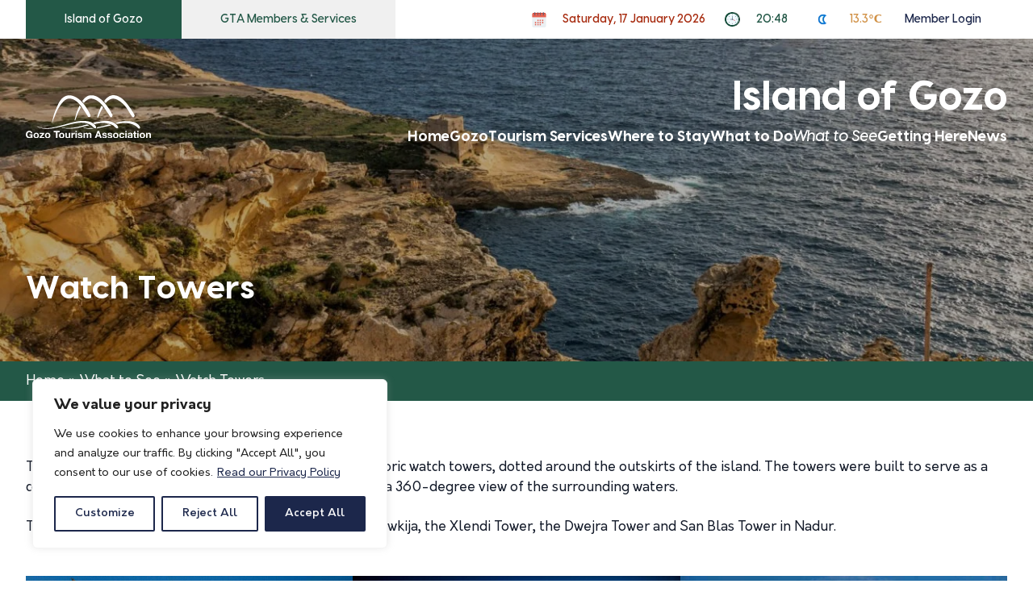

--- FILE ---
content_type: text/html; charset=UTF-8
request_url: https://www.islandofgozo.org/what-to-see/watch-towers/
body_size: 28177
content:
<!DOCTYPE html><html lang="en-US"><head><meta charset="UTF-8"><style id="litespeed-ccss">input:-webkit-autofill{-webkit-box-shadow:0 0 0 30px #fff inset}:root{--ss-primary-color:#5897fb;--ss-bg-color:#fff;--ss-font-color:#4d4d4d;--ss-font-placeholder-color:#8d8d8d;--ss-disabled-color:#dcdee2;--ss-border-color:#dcdee2;--ss-highlight-color:#fffb8c;--ss-success-color:#00b755;--ss-error-color:#dc3545;--ss-focus-color:#5897fb;--ss-main-height:30px;--ss-content-height:300px;--ss-spacing-l:7px;--ss-spacing-m:5px;--ss-spacing-s:3px;--ss-animation-timing:.2s;--ss-border-radius:4px}:root{--iti-hover-color:rgba(0,0,0,.05);--iti-text-gray:#999;--iti-border-gray:#ccc;--iti-spacer-horizontal:8px;--iti-flag-height:15px;--iti-flag-width:20px;--iti-border-width:1px;--iti-arrow-height:4px;--iti-arrow-width:6px;--iti-triangle-border:calc(var(--iti-arrow-width)/2);--iti-arrow-padding:6px;--iti-arrow-color:#555;--iti-input-padding:6px;--iti-right-hand-selected-country-padding:calc(var(--iti-spacer-horizontal) + var(--iti-spacer-horizontal) + var(--iti-flag-width));--iti-selected-country-arrow-padding:calc(var(--iti-arrow-padding) + var(--iti-arrow-padding) + var(--iti-flag-width) + var(--iti-spacer-horizontal) + var(--iti-arrow-width) + var(--iti-input-padding));--iti-mobile-popup-margin:30px}figure.wp-block-gallery.has-nested-images{align-items:normal}.wp-block-gallery.has-nested-images figure.wp-block-image:not(#individual-image){margin:0;width:calc(50% - var(--wp--style--unstable-gallery-gap,16px)/2)}.wp-block-gallery.has-nested-images figure.wp-block-image{box-sizing:border-box;display:flex;flex-direction:column;flex-grow:1;justify-content:center;max-width:100%;position:relative}.wp-block-gallery.has-nested-images figure.wp-block-image img{display:block;height:auto;max-width:100%!important;width:auto}.wp-block-gallery.has-nested-images.is-cropped figure.wp-block-image:not(#individual-image){align-self:inherit}.wp-block-gallery.has-nested-images.is-cropped figure.wp-block-image:not(#individual-image) img{flex:1 0 0%;height:100%;object-fit:cover;width:100%}@media (min-width:600px){.wp-block-gallery.has-nested-images.columns-default figure.wp-block-image:not(#individual-image){width:calc(33.33% - var(--wp--style--unstable-gallery-gap,16px)*.66667)}}.wp-block-image img{box-sizing:border-box;height:auto;max-width:100%;vertical-align:bottom}ul{box-sizing:border-box}.entry-content{counter-reset:footnotes}:root{--wp--preset--font-size--normal:16px;--wp--preset--font-size--huge:42px}.wp-block-image{margin:0 0 1em}body{--wp--preset--color--black:#000;--wp--preset--color--cyan-bluish-gray:#abb8c3;--wp--preset--color--white:#fff;--wp--preset--color--pale-pink:#f78da7;--wp--preset--color--vivid-red:#cf2e2e;--wp--preset--color--luminous-vivid-orange:#ff6900;--wp--preset--color--luminous-vivid-amber:#fcb900;--wp--preset--color--light-green-cyan:#7bdcb5;--wp--preset--color--vivid-green-cyan:#00d084;--wp--preset--color--pale-cyan-blue:#8ed1fc;--wp--preset--color--vivid-cyan-blue:#0693e3;--wp--preset--color--vivid-purple:#9b51e0;--wp--preset--color--primary:#1c274b;--wp--preset--color--secondary:#235847;--wp--preset--color--tertiary:#d19146;--wp--preset--color--quaternary:#a6290d;--wp--preset--color--grey:#f0f0f0;--wp--preset--color--blue:#3772b8;--wp--preset--color--dark:#1f2937;--wp--preset--color--light:#f9fafb;--wp--preset--gradient--vivid-cyan-blue-to-vivid-purple:linear-gradient(135deg,rgba(6,147,227,1) 0%,#9b51e0 100%);--wp--preset--gradient--light-green-cyan-to-vivid-green-cyan:linear-gradient(135deg,#7adcb4 0%,#00d082 100%);--wp--preset--gradient--luminous-vivid-amber-to-luminous-vivid-orange:linear-gradient(135deg,rgba(252,185,0,1) 0%,rgba(255,105,0,1) 100%);--wp--preset--gradient--luminous-vivid-orange-to-vivid-red:linear-gradient(135deg,rgba(255,105,0,1) 0%,#cf2e2e 100%);--wp--preset--gradient--very-light-gray-to-cyan-bluish-gray:linear-gradient(135deg,#eee 0%,#a9b8c3 100%);--wp--preset--gradient--cool-to-warm-spectrum:linear-gradient(135deg,#4aeadc 0%,#9778d1 20%,#cf2aba 40%,#ee2c82 60%,#fb6962 80%,#fef84c 100%);--wp--preset--gradient--blush-light-purple:linear-gradient(135deg,#ffceec 0%,#9896f0 100%);--wp--preset--gradient--blush-bordeaux:linear-gradient(135deg,#fecda5 0%,#fe2d2d 50%,#6b003e 100%);--wp--preset--gradient--luminous-dusk:linear-gradient(135deg,#ffcb70 0%,#c751c0 50%,#4158d0 100%);--wp--preset--gradient--pale-ocean:linear-gradient(135deg,#fff5cb 0%,#b6e3d4 50%,#33a7b5 100%);--wp--preset--gradient--electric-grass:linear-gradient(135deg,#caf880 0%,#71ce7e 100%);--wp--preset--gradient--midnight:linear-gradient(135deg,#020381 0%,#2874fc 100%);--wp--preset--font-size--small:.875rem;--wp--preset--font-size--medium:20px;--wp--preset--font-size--large:1.3125rem;--wp--preset--font-size--x-large:42px;--wp--preset--font-size--base:1.0625rem;--wp--preset--font-size--xlarge:1.9rem;--wp--preset--font-size--h-1:2.5rem;--wp--preset--font-size--2-xl:3.5rem;--wp--preset--font-size--3-xl:5.625rem;--wp--preset--spacing--20:.44rem;--wp--preset--spacing--30:.67rem;--wp--preset--spacing--40:1rem;--wp--preset--spacing--50:1.5rem;--wp--preset--spacing--60:2.25rem;--wp--preset--spacing--70:3.38rem;--wp--preset--spacing--80:5.06rem;--wp--preset--shadow--natural:6px 6px 9px rgba(0,0,0,.2);--wp--preset--shadow--deep:12px 12px 50px rgba(0,0,0,.4);--wp--preset--shadow--sharp:6px 6px 0px rgba(0,0,0,.2);--wp--preset--shadow--outlined:6px 6px 0px -3px rgba(255,255,255,1),6px 6px rgba(0,0,0,1);--wp--preset--shadow--crisp:6px 6px 0px rgba(0,0,0,1)}body{margin:0;--wp--style--global--content-size:1140px;--wp--style--global--wide-size:1280px}body .is-layout-flex{display:flex}body .is-layout-flex{flex-wrap:wrap;align-items:center}body .is-layout-flex>*{margin:0}body{padding-top:0;padding-right:0;padding-bottom:0;padding-left:0}@media screen{:root{--pmpro--color--info-background:#d9edf7;--pmpro--color--info-border:#bce8f1;--pmpro--color--info-text:#31708f;--pmpro--color--info-link:#245269;--pmpro--color--success-background:#d4edda;--pmpro--color--success-border:#c3e6cb;--pmpro--color--success-text:#0f441c;--pmpro--color--success-link:#2b542c;--pmpro--color--error-background:#f8d7da;--pmpro--color--error-border:#f5c6cb;--pmpro--color--error-text:#721c24;--pmpro--color--error-link:#843534;--pmpro--color--alert-background:#fff8e0;--pmpro--color--alert-border:#ffeeba;--pmpro--color--alert-text:#6c5101;--pmpro--color--alert-link:#66512c}#pmpro_payment_information_fields .pmpro_checkout-fields-display-seal .pmpro_checkout-fields-leftcol{grid-area:leftcol}#pmpro_payment_information_fields .pmpro_checkout-fields-display-seal .pmpro_checkout-fields-rightcol{grid-area:rightcol}.pmpro_checkout_gateway-stripe form.pmpro_form #pmpro_payment_information_fields .pmpro_checkout-field-payment-request-button{grid-area:paymentrequestbutton}.pmpro_checkout_gateway-stripe form.pmpro_form #pmpro_payment_information_fields .pmpro_payment-account-number,.pmpro_billing_gateway-stripe form.pmpro_form #pmpro_payment_information_fields .pmpro_payment-account-number{-ms-grid-row:1;-ms-grid-column:1;-ms-grid-column-span:3;grid-area:AccountNumber}.pmpro_checkout_gateway-stripe form.pmpro_form #pmpro_payment_information_fields .pmpro_payment-expiration,.pmpro_billing_gateway-stripe form.pmpro_form #pmpro_payment_information_fields .pmpro_payment-expiration{-ms-grid-row:3;-ms-grid-column:1;grid-area:Expiry}.pmpro_checkout_gateway-stripe form.pmpro_form #pmpro_payment_information_fields .pmpro_payment-cvv,.pmpro_billing_gateway-stripe form.pmpro_form #pmpro_payment_information_fields .pmpro_payment-cvv{-ms-grid-row:3;-ms-grid-column:3;grid-area:CVV}.pmpro_checkout_gateway-stripe form.pmpro_form #pmpro_payment_information_fields .pmpro_payment-discount-code{-ms-grid-row:5;-ms-grid-column:1;-ms-grid-column-span:3;grid-area:DiscountCode}}*,:after,:before{box-sizing:border-box;border:0 solid #e5e7eb}:after,:before{--tw-content:""}html{line-height:1.5;-webkit-text-size-adjust:100%;-moz-tab-size:4;-o-tab-size:4;tab-size:4;font-family:Orkney,ui-sans-serif,system-ui}body{margin:0;line-height:inherit}h1{font-size:inherit;font-weight:inherit}a{color:inherit;text-decoration:inherit}input{font-family:inherit;font-size:100%;line-height:inherit;color:inherit;margin:0;padding:0}:-moz-focusring{outline:auto}:-moz-ui-invalid{box-shadow:none}::-webkit-inner-spin-button,::-webkit-outer-spin-button{height:auto}::-webkit-search-decoration{-webkit-appearance:none}::-webkit-file-upload-button{-webkit-appearance:button;font:inherit}figure,h1,p{margin:0}ul{list-style:none;margin:0;padding:0}input::-moz-placeholder{opacity:1;color:#9ca3af}input:-ms-input-placeholder{opacity:1;color:#9ca3af}img{display:block;vertical-align:middle}img{max-width:100%;height:auto}*,:after,:before{--tw-translate-x:0;--tw-translate-y:0;--tw-rotate:0;--tw-skew-x:0;--tw-skew-y:0;--tw-scale-x:1;--tw-scale-y:1;--tw-pan-x:;--tw-pan-y:;--tw-pinch-zoom:;--tw-scroll-snap-strictness:proximity;--tw-ordinal:;--tw-slashed-zero:;--tw-numeric-figure:;--tw-numeric-spacing:;--tw-numeric-fraction:;--tw-ring-inset:;--tw-ring-offset-width:0px;--tw-ring-offset-color:#fff;--tw-ring-color:#3b82f680;--tw-ring-offset-shadow:0 0 #0000;--tw-ring-shadow:0 0 #0000;--tw-shadow:0 0 #0000;--tw-shadow-colored:0 0 #0000;--tw-blur:;--tw-brightness:;--tw-contrast:;--tw-grayscale:;--tw-hue-rotate:;--tw-invert:;--tw-saturate:;--tw-sepia:;--tw-drop-shadow:;--tw-backdrop-blur:;--tw-backdrop-brightness:;--tw-backdrop-contrast:;--tw-backdrop-grayscale:;--tw-backdrop-hue-rotate:;--tw-backdrop-invert:;--tw-backdrop-opacity:;--tw-backdrop-saturate:;--tw-backdrop-sepia:}.container{width:100%;padding-right:1rem;padding-left:1rem}@media (min-width:480px){.container{max-width:480px}}@media (min-width:600px){.container{max-width:600px;padding-right:2rem;padding-left:2rem}}@media (min-width:800px){.container{max-width:800px}}@media (min-width:1024px){.container{max-width:1024px}}@media (min-width:1140px){.container{max-width:1140px;padding-right:0;padding-left:0}}@media (min-width:1280px){.container{max-width:1280px}}.fixed{position:fixed}.absolute{position:absolute}.relative{position:relative}.inset-0{top:0;right:0;bottom:0;left:0}.left-0{left:0}.right-0{right:0}.top-0{top:0}.top-40{top:10rem}.z-30{z-index:30}.z-\[200\]{z-index:200}.z-10{z-index:10}.mx-auto{margin-left:auto;margin-right:auto}.mx-3{margin-left:.75rem;margin-right:.75rem}.my-0{margin-top:0;margin-bottom:0}.mb-12{margin-bottom:3rem}.mr-5{margin-right:1.25rem}.mr-3{margin-right:.75rem}.inline-block{display:inline-block}.flex{display:flex}.hidden{display:none}.h-full{height:100%}.h-screen{height:100vh}.h-\[400px\]{height:400px}.h-10{height:2.5rem}.min-h-screen{min-height:100vh}.w-full{width:100%}.w-10{width:2.5rem}.min-w-\[45px\]{min-width:45px}.max-w-\[155px\]{max-width:155px}.max-w-2xl{max-width:42rem}.flex-1{flex:1 1 0%}.flex-grow{flex-grow:1}.translate-x-\[-100\%\]{--tw-translate-x:-100%}.translate-x-\[-100\%\]{transform:translate(var(--tw-translate-x),var(--tw-translate-y)) rotate(var(--tw-rotate)) skewX(var(--tw-skew-x)) skewY(var(--tw-skew-y)) scaleX(var(--tw-scale-x)) scaleY(var(--tw-scale-y))}.flex-col{flex-direction:column}.flex-wrap{flex-wrap:wrap}.items-end{align-items:flex-end}.items-center{align-items:center}.justify-center{justify-content:center}.justify-between{justify-content:space-between}.gap-6{gap:1.5rem}.overflow-hidden{overflow:hidden}.overflow-y-scroll{overflow-y:scroll}.whitespace-nowrap{white-space:nowrap}.bg-primary{--tw-bg-opacity:1;background-color:rgb(28 39 75/var(--tw-bg-opacity))}.bg-secondary{--tw-bg-opacity:1;background-color:rgb(35 88 71/var(--tw-bg-opacity))}.bg-white{--tw-bg-opacity:1;background-color:rgb(255 255 255/var(--tw-bg-opacity))}.bg-grey{--tw-bg-opacity:1;background-color:rgb(240 240 240/var(--tw-bg-opacity))}.bg-black{--tw-bg-opacity:1;background-color:rgb(0 0 0/var(--tw-bg-opacity))}.object-cover{-o-object-fit:cover;object-fit:cover}.object-center{-o-object-position:center;object-position:center}.p-10{padding:2.5rem}.py-\[40px\]{padding-top:40px;padding-bottom:40px}.px-5{padding-left:1.25rem;padding-right:1.25rem}.\!py-0{padding-top:0!important;padding-bottom:0!important}.py-3{padding-top:.75rem;padding-bottom:.75rem}.py-1{padding-top:.25rem;padding-bottom:.25rem}.px-2{padding-left:.5rem;padding-right:.5rem}.px-0{padding-left:0;padding-right:0}.px-1{padding-left:.25rem;padding-right:.25rem}.\!py-4{padding-top:1rem!important;padding-bottom:1rem!important}.pt-2{padding-top:.5rem}.pb-20{padding-bottom:5rem}.pb-\[70px\]{padding-bottom:70px}.text-center{text-align:center}.text-right{text-align:right}.font-accent{font-family:Visby,ui-sans-serif,system-ui}.text-small{font-size:.875rem}.text-\[15px\]{font-size:15px}.text-h1{font-size:2.5rem}.text-\[50px\]{font-size:50px}.text-\[18px\]{font-size:18px}.font-semibold{font-weight:600}.font-bold{font-weight:700}.leading-none{line-height:1}.leading-snug{line-height:1.375}.text-secondary{--tw-text-opacity:1;color:rgb(35 88 71/var(--tw-text-opacity))}.text-tertiary{--tw-text-opacity:1;color:rgb(209 145 70/var(--tw-text-opacity))}.text-quaternary{--tw-text-opacity:1;color:rgb(166 41 13/var(--tw-text-opacity))}.text-white{--tw-text-opacity:1;color:rgb(255 255 255/var(--tw-text-opacity))}.text-gray-900{--tw-text-opacity:1;color:rgb(17 24 39/var(--tw-text-opacity))}.antialiased{-webkit-font-smoothing:antialiased;-moz-osx-font-smoothing:grayscale}.opacity-30{opacity:.3}html{scroll-behavior:smooth;overflow-x:hidden}.entry-content>*{margin-left:auto;margin-right:auto;max-width:1280px}.entry-content p{margin-bottom:2rem}.wp-block-gallery{margin-top:1.5rem;margin-bottom:1.5rem}@media (min-width:1024px){.wp-block-gallery{margin-top:3rem;margin-bottom:3rem}}.entry-content p{margin-bottom:1.5rem}body article.page{margin-top:0!important;margin-bottom:0!important}.public-site .menu-public-vs-member-menu-container .public-site-link{--tw-bg-opacity:1;background-color:rgb(35 88 71/var(--tw-bg-opacity));--tw-text-opacity:1;color:rgb(255 255 255/var(--tw-text-opacity))}#primary-menu .menu-item-has-children{position:relative;overflow:hidden}#primary-menu .sub-menu{max-width:50vw;font-size:.875rem}@media screen and (min-width:1024px){#primary-menu .sub-menu{position:absolute;background-color:#fff;top:60px;left:0;width:250px;padding:10px 20px;border-radius:10px;opacity:0;box-shadow:0 3px 20px 1px #0002;transform:translateX(-40%)}#primary-menu .sub-menu:before{content:"";position:absolute;left:50%;transform:translateX(-50%) rotate(45deg);background-color:#fff;width:10px;height:10px;top:-5px}#primary-menu .sub-menu li{padding-top:0!important;padding-bottom:0!important;position:relative}#primary-menu .sub-menu li:not(:last-child):after{content:"";position:absolute;left:0;bottom:0;width:100%;height:1px;background-color:#d19146}#primary-menu .sub-menu li a:after{content:"";position:absolute;right:10px;top:12px;width:14px;height:20px;background-position:50%;background-repeat:no-repeat;background-size:contain;background-image:url([data-uri])}#primary-menu .sub-menu li a{display:flex;padding-top:10px;padding-right:35px;padding-bottom:10px;font-size:14px;color:#000;position:relative}}#primary-menu #menu-main-menu .current-menu-ancestor>a,#primary-menu #menu-main-menu .current-menu-item>a,#primary-menu #menu-main-menu .current-page-ancestor>a,#primary-menu #menu-main-menu .current_page_parent>a{font-style:italic;--tw-text-opacity:1;color:rgb(209 145 70/var(--tw-text-opacity))}@media (min-width:1024px){#primary-menu #menu-main-menu .current-menu-ancestor>a,#primary-menu #menu-main-menu .current-menu-item>a,#primary-menu #menu-main-menu .current-page-ancestor>a,#primary-menu #menu-main-menu .current_page_parent>a{--tw-text-opacity:1;color:rgb(255 255 255/var(--tw-text-opacity))}}#primary-menu #menu-main-menu .current-menu-ancestor .sub-menu .current-menu-item a,#primary-menu #menu-main-menu .current-page-ancestor .sub-menu .current-menu-item a{--tw-text-opacity:1;color:rgb(209 145 70/var(--tw-text-opacity))}@media screen and (min-width:1024px){#primary-menu .sub-menu{top:60px;left:50%;transform:translateX(-50%)}}#page .page-overlay{position:fixed;top:0;left:0;width:100%;height:100%;visibility:hidden;opacity:0;background:#000;z-index:20}.button{position:relative;flex-direction:column;justify-content:center;z-index:1;-webkit-appearance:none;border:0;background:#0000;border-radius:0;height:70px;width:30px;margin-left:25px;touch-action:manipulation}.icon-bar{display:block;width:100%;height:3px;background:#fff}.icon-bar+.icon-bar{margin-top:5px}.newsletter-block input[type=email]{border-bottom-width:1px;--tw-border-opacity:1;border-color:rgb(255 255 255/var(--tw-border-opacity));background-color:initial;padding-bottom:.75rem!important;--tw-text-opacity:1;color:rgb(255 255 255/var(--tw-text-opacity));outline:2px solid #0000;outline-offset:2px}@media (min-width:600px){.sm\:top-32{top:8rem}.sm\:w-auto{width:auto}.sm\:px-8{padding-left:2rem;padding-right:2rem}.sm\:px-12{padding-left:3rem;padding-right:3rem}.sm\:pt-0{padding-top:0}}@media (min-width:800px){.smi\:py-\[100px\]{padding-bottom:100px}.smi\:py-\[100px\]{padding-top:100px}}@media (min-width:1024px){.md\:relative{position:relative}.md\:top-24{top:6rem}.md\:block{display:block}.md\:flex{display:flex}.md\:hidden{display:none}.md\:h-auto{height:auto}.md\:w-auto{width:auto}.md\:translate-x-0{--tw-translate-x:0px}.md\:translate-x-0{transform:translate(var(--tw-translate-x),var(--tw-translate-y)) rotate(var(--tw-rotate)) skewX(var(--tw-skew-x)) skewY(var(--tw-skew-y)) scaleX(var(--tw-scale-x)) scaleY(var(--tw-scale-y))}.md\:justify-end{justify-content:flex-end}.md\:overflow-visible{overflow:visible}.md\:bg-transparent{background-color:initial}.md\:p-0{padding:0}.md\:py-\[70px\]{padding-top:70px;padding-bottom:70px}.md\:py-\[10px\]{padding-top:10px;padding-bottom:10px}.md\:text-base{font-size:1.0625rem}.md\:leading-none{line-height:1}.md\:text-white{--tw-text-opacity:1;color:rgb(255 255 255/var(--tw-text-opacity))}}@media (min-width:1140px){.lg\:px-5{padding-left:1.25rem;padding-right:1.25rem}}@media (min-width:1280px){.xl\:px-24{padding-left:6rem;padding-right:6rem}}:root{--swiper-theme-color:#007aff}:root{--swiper-navigation-size:44px}#mailpoet_form_1 .mailpoet_form_loading{width:30px;text-align:center;line-height:normal}#mailpoet_form_1 .mailpoet_form_loading>span{width:5px;height:5px;background-color:#5b5b5b}.mailpoet_form_loading{display:none;text-align:center;width:30px}.mailpoet_form_loading>span{animation:mailpoet-bouncedelay 1.4s infinite ease-in-out both;background-color:#5b5b5b;border-radius:100%;display:inline-block;height:5px;width:5px}.mailpoet_form_loading .mailpoet_bounce1{animation-delay:-.32s}.mailpoet_form_loading .mailpoet_bounce2{animation-delay:-.16s;margin:0 7px}@keyframes mailpoet-bouncedelay{0%,80%,100%{transform:scale(0)}40%{transform:scale(1)}}.mailpoet_form_popup_overlay{background-color:#000;display:none;height:100%;left:0;margin:0;max-width:100%!important;opacity:.7;position:fixed;top:0;width:100%!important;z-index:100000}.wp-block-gallery.wp-block-gallery-1{--wp--style--unstable-gallery-gap:var(--wp--style--gallery-gap-default,var(--gallery-block--gutter-size,var(--wp--style--block-gap,.5em)));gap:var(--wp--style--gallery-gap-default,var(--gallery-block--gutter-size,var(--wp--style--block-gap,.5em)))}</style><script src="[data-uri]" defer></script><link rel="preload" as="image" href="https://www.islandofgozo.org/wp-content/themes/gta/images/calendar.svg"><link rel="preload" as="image" href="https://www.islandofgozo.org/wp-content/themes/gta/images/clock.svg"><link rel="preload" as="image" href="https://www.islandofgozo.org/wp-content/uploads/2022/10/gta-logo.svg"><link rel="preload" as="image" href="https://www.islandofgozo.org/wp-content/uploads/2022/10/gta-logo.svg"><meta name="viewport" content="width=device-width"><link rel="profile" href="https://gmpg.org/xfn/11"><link rel="pingback" href="https://www.islandofgozo.org/xmlrpc.php"><meta name='robots' content='index, follow, max-image-preview:large, max-snippet:-1, max-video-preview:-1' /><title>Watch Towers - islandofgozo.org</title><link rel="canonical" href="https://www.islandofgozo.org/what-to-see/watch-towers/" /><meta property="og:locale" content="en_US" /><meta property="og:type" content="article" /><meta property="og:title" content="Watch Towers - islandofgozo.org" /><meta property="og:description" content="The Knights of St John left Gozo with a collection of historic watch towers, dotted around the outskirts of the..." /><meta property="og:url" content="https://www.islandofgozo.org/what-to-see/watch-towers/" /><meta property="og:site_name" content="islandofgozo.org" /><meta property="article:publisher" content="https://www.facebook.com/people/Gozo-Tourism-Association/100069322074809/" /><meta property="article:modified_time" content="2023-11-23T08:49:15+00:00" /><meta property="og:image" content="https://www.islandofgozo.org/wp-content/uploads/2022/06/Aireal-view-of-Xlendi-tower.jpg" /><meta property="og:image:width" content="2400" /><meta property="og:image:height" content="1600" /><meta property="og:image:type" content="image/jpeg" /><meta name="twitter:card" content="summary_large_image" /><meta name="twitter:label1" content="Est. reading time" /><meta name="twitter:data1" content="7 minutes" /> <script type="application/ld+json" class="yoast-schema-graph">{"@context":"https://schema.org","@graph":[{"@type":"WebPage","@id":"https://www.islandofgozo.org/what-to-see/watch-towers/","url":"https://www.islandofgozo.org/what-to-see/watch-towers/","name":"Watch Towers - islandofgozo.org","isPartOf":{"@id":"https://www.islandofgozo.org/#website"},"primaryImageOfPage":{"@id":"https://www.islandofgozo.org/what-to-see/watch-towers/#primaryimage"},"image":{"@id":"https://www.islandofgozo.org/what-to-see/watch-towers/#primaryimage"},"thumbnailUrl":"https://www.islandofgozo.org/wp-content/uploads/2022/06/Aireal-view-of-Xlendi-tower.jpg","datePublished":"2022-06-14T12:38:00+00:00","dateModified":"2023-11-23T08:49:15+00:00","breadcrumb":{"@id":"https://www.islandofgozo.org/what-to-see/watch-towers/#breadcrumb"},"inLanguage":"en-US","potentialAction":[{"@type":"ReadAction","target":["https://www.islandofgozo.org/what-to-see/watch-towers/"]}]},{"@type":"ImageObject","inLanguage":"en-US","@id":"https://www.islandofgozo.org/what-to-see/watch-towers/#primaryimage","url":"https://www.islandofgozo.org/wp-content/uploads/2022/06/Aireal-view-of-Xlendi-tower.jpg","contentUrl":"https://www.islandofgozo.org/wp-content/uploads/2022/06/Aireal-view-of-Xlendi-tower.jpg","width":2400,"height":1600},{"@type":"BreadcrumbList","@id":"https://www.islandofgozo.org/what-to-see/watch-towers/#breadcrumb","itemListElement":[{"@type":"ListItem","position":1,"name":"Home","item":"https://www.islandofgozo.org/"},{"@type":"ListItem","position":2,"name":"What to See","item":"https://www.islandofgozo.org/what-to-see/"},{"@type":"ListItem","position":3,"name":"Watch Towers"}]},{"@type":"WebSite","@id":"https://www.islandofgozo.org/#website","url":"https://www.islandofgozo.org/","name":"islandofgozo.org","description":"Welcome to the beautiful island of Gozo","publisher":{"@id":"https://www.islandofgozo.org/#organization"},"potentialAction":[{"@type":"SearchAction","target":{"@type":"EntryPoint","urlTemplate":"https://www.islandofgozo.org/?s={search_term_string}"},"query-input":"required name=search_term_string"}],"inLanguage":"en-US"},{"@type":"Organization","@id":"https://www.islandofgozo.org/#organization","name":"Gozo Tourism Association","url":"https://www.islandofgozo.org/","logo":{"@type":"ImageObject","inLanguage":"en-US","@id":"https://www.islandofgozo.org/#/schema/logo/image/","url":"https://www.islandofgozo.org/wp-content/uploads/2022/10/gta-logo-dark.png","contentUrl":"https://www.islandofgozo.org/wp-content/uploads/2022/10/gta-logo-dark.png","width":154,"height":55,"caption":"Gozo Tourism Association"},"image":{"@id":"https://www.islandofgozo.org/#/schema/logo/image/"},"sameAs":["https://www.facebook.com/people/Gozo-Tourism-Association/100069322074809/","https://www.youtube.com/channel/UCbldqJrb0F5nIz4TEjKpWBg"]}]}</script> <link rel='dns-prefetch' href='//unpkg.com' /><link rel='dns-prefetch' href='//www.googletagmanager.com' /><link rel='dns-prefetch' href='//yt3.ggpht.com' /><link rel='dns-prefetch' href='//i.ytimg.com' /><link rel='dns-prefetch' href='//static.doubleclick.net' /><link rel='dns-prefetch' href='//www.google.com' /><link rel='dns-prefetch' href='//jnn-pa.googleapis.com' /><link rel='dns-prefetch' href='//googleads.g.doubleclick.net' /><link rel='dns-prefetch' href='//www.youtube.com' /><link rel="alternate" title="oEmbed (JSON)" type="application/json+oembed" href="https://www.islandofgozo.org/wp-json/oembed/1.0/embed?url=https%3A%2F%2Fwww.islandofgozo.org%2Fwhat-to-see%2Fwatch-towers%2F" /><link rel="alternate" title="oEmbed (XML)" type="text/xml+oembed" href="https://www.islandofgozo.org/wp-json/oembed/1.0/embed?url=https%3A%2F%2Fwww.islandofgozo.org%2Fwhat-to-see%2Fwatch-towers%2F&#038;format=xml" /><style id='wp-img-auto-sizes-contain-inline-css' type='text/css'>img:is([sizes=auto i],[sizes^="auto," i]){contain-intrinsic-size:3000px 1500px}
/*# sourceURL=wp-img-auto-sizes-contain-inline-css */</style><link data-asynced="1" as="style" onload="this.onload=null;this.rel='stylesheet'"  rel='preload' id='formidable-css' href='https://www.islandofgozo.org/wp-content/plugins/formidable/css/formidableforms.css?ver=717657' type='text/css' media='all' /><noscript><link rel='stylesheet' href='https://www.islandofgozo.org/wp-content/plugins/formidable/css/formidableforms.css?ver=717657' type='text/css' media='all' /></noscript><link data-asynced="1" as="style" onload="this.onload=null;this.rel='stylesheet'"  rel='preload' id='wp-block-library-css' href='https://www.islandofgozo.org/wp-includes/css/dist/block-library/style.min.css?ver=6.9' type='text/css' media='all' /><noscript><link rel='stylesheet' href='https://www.islandofgozo.org/wp-includes/css/dist/block-library/style.min.css?ver=6.9' type='text/css' media='all' /></noscript><style id='wp-block-gallery-inline-css' type='text/css'>.blocks-gallery-grid:not(.has-nested-images),.wp-block-gallery:not(.has-nested-images){display:flex;flex-wrap:wrap;list-style-type:none;margin:0;padding:0}.blocks-gallery-grid:not(.has-nested-images) .blocks-gallery-image,.blocks-gallery-grid:not(.has-nested-images) .blocks-gallery-item,.wp-block-gallery:not(.has-nested-images) .blocks-gallery-image,.wp-block-gallery:not(.has-nested-images) .blocks-gallery-item{display:flex;flex-direction:column;flex-grow:1;justify-content:center;margin:0 1em 1em 0;position:relative;width:calc(50% - 1em)}.blocks-gallery-grid:not(.has-nested-images) .blocks-gallery-image:nth-of-type(2n),.blocks-gallery-grid:not(.has-nested-images) .blocks-gallery-item:nth-of-type(2n),.wp-block-gallery:not(.has-nested-images) .blocks-gallery-image:nth-of-type(2n),.wp-block-gallery:not(.has-nested-images) .blocks-gallery-item:nth-of-type(2n){margin-right:0}.blocks-gallery-grid:not(.has-nested-images) .blocks-gallery-image figure,.blocks-gallery-grid:not(.has-nested-images) .blocks-gallery-item figure,.wp-block-gallery:not(.has-nested-images) .blocks-gallery-image figure,.wp-block-gallery:not(.has-nested-images) .blocks-gallery-item figure{align-items:flex-end;display:flex;height:100%;justify-content:flex-start;margin:0}.blocks-gallery-grid:not(.has-nested-images) .blocks-gallery-image img,.blocks-gallery-grid:not(.has-nested-images) .blocks-gallery-item img,.wp-block-gallery:not(.has-nested-images) .blocks-gallery-image img,.wp-block-gallery:not(.has-nested-images) .blocks-gallery-item img{display:block;height:auto;max-width:100%;width:auto}.blocks-gallery-grid:not(.has-nested-images) .blocks-gallery-image figcaption,.blocks-gallery-grid:not(.has-nested-images) .blocks-gallery-item figcaption,.wp-block-gallery:not(.has-nested-images) .blocks-gallery-image figcaption,.wp-block-gallery:not(.has-nested-images) .blocks-gallery-item figcaption{background:linear-gradient(0deg,#000000b3,#0000004d 70%,#0000);bottom:0;box-sizing:border-box;color:#fff;font-size:.8em;margin:0;max-height:100%;overflow:auto;padding:3em .77em .7em;position:absolute;text-align:center;width:100%;z-index:2}.blocks-gallery-grid:not(.has-nested-images) .blocks-gallery-image figcaption img,.blocks-gallery-grid:not(.has-nested-images) .blocks-gallery-item figcaption img,.wp-block-gallery:not(.has-nested-images) .blocks-gallery-image figcaption img,.wp-block-gallery:not(.has-nested-images) .blocks-gallery-item figcaption img{display:inline}.blocks-gallery-grid:not(.has-nested-images) figcaption,.wp-block-gallery:not(.has-nested-images) figcaption{flex-grow:1}.blocks-gallery-grid:not(.has-nested-images).is-cropped .blocks-gallery-image a,.blocks-gallery-grid:not(.has-nested-images).is-cropped .blocks-gallery-image img,.blocks-gallery-grid:not(.has-nested-images).is-cropped .blocks-gallery-item a,.blocks-gallery-grid:not(.has-nested-images).is-cropped .blocks-gallery-item img,.wp-block-gallery:not(.has-nested-images).is-cropped .blocks-gallery-image a,.wp-block-gallery:not(.has-nested-images).is-cropped .blocks-gallery-image img,.wp-block-gallery:not(.has-nested-images).is-cropped .blocks-gallery-item a,.wp-block-gallery:not(.has-nested-images).is-cropped .blocks-gallery-item img{flex:1;height:100%;object-fit:cover;width:100%}.blocks-gallery-grid:not(.has-nested-images).columns-1 .blocks-gallery-image,.blocks-gallery-grid:not(.has-nested-images).columns-1 .blocks-gallery-item,.wp-block-gallery:not(.has-nested-images).columns-1 .blocks-gallery-image,.wp-block-gallery:not(.has-nested-images).columns-1 .blocks-gallery-item{margin-right:0;width:100%}@media (min-width:600px){.blocks-gallery-grid:not(.has-nested-images).columns-3 .blocks-gallery-image,.blocks-gallery-grid:not(.has-nested-images).columns-3 .blocks-gallery-item,.wp-block-gallery:not(.has-nested-images).columns-3 .blocks-gallery-image,.wp-block-gallery:not(.has-nested-images).columns-3 .blocks-gallery-item{margin-right:1em;width:calc(33.33333% - .66667em)}.blocks-gallery-grid:not(.has-nested-images).columns-4 .blocks-gallery-image,.blocks-gallery-grid:not(.has-nested-images).columns-4 .blocks-gallery-item,.wp-block-gallery:not(.has-nested-images).columns-4 .blocks-gallery-image,.wp-block-gallery:not(.has-nested-images).columns-4 .blocks-gallery-item{margin-right:1em;width:calc(25% - .75em)}.blocks-gallery-grid:not(.has-nested-images).columns-5 .blocks-gallery-image,.blocks-gallery-grid:not(.has-nested-images).columns-5 .blocks-gallery-item,.wp-block-gallery:not(.has-nested-images).columns-5 .blocks-gallery-image,.wp-block-gallery:not(.has-nested-images).columns-5 .blocks-gallery-item{margin-right:1em;width:calc(20% - .8em)}.blocks-gallery-grid:not(.has-nested-images).columns-6 .blocks-gallery-image,.blocks-gallery-grid:not(.has-nested-images).columns-6 .blocks-gallery-item,.wp-block-gallery:not(.has-nested-images).columns-6 .blocks-gallery-image,.wp-block-gallery:not(.has-nested-images).columns-6 .blocks-gallery-item{margin-right:1em;width:calc(16.66667% - .83333em)}.blocks-gallery-grid:not(.has-nested-images).columns-7 .blocks-gallery-image,.blocks-gallery-grid:not(.has-nested-images).columns-7 .blocks-gallery-item,.wp-block-gallery:not(.has-nested-images).columns-7 .blocks-gallery-image,.wp-block-gallery:not(.has-nested-images).columns-7 .blocks-gallery-item{margin-right:1em;width:calc(14.28571% - .85714em)}.blocks-gallery-grid:not(.has-nested-images).columns-8 .blocks-gallery-image,.blocks-gallery-grid:not(.has-nested-images).columns-8 .blocks-gallery-item,.wp-block-gallery:not(.has-nested-images).columns-8 .blocks-gallery-image,.wp-block-gallery:not(.has-nested-images).columns-8 .blocks-gallery-item{margin-right:1em;width:calc(12.5% - .875em)}.blocks-gallery-grid:not(.has-nested-images).columns-1 .blocks-gallery-image:nth-of-type(1n),.blocks-gallery-grid:not(.has-nested-images).columns-1 .blocks-gallery-item:nth-of-type(1n),.blocks-gallery-grid:not(.has-nested-images).columns-2 .blocks-gallery-image:nth-of-type(2n),.blocks-gallery-grid:not(.has-nested-images).columns-2 .blocks-gallery-item:nth-of-type(2n),.blocks-gallery-grid:not(.has-nested-images).columns-3 .blocks-gallery-image:nth-of-type(3n),.blocks-gallery-grid:not(.has-nested-images).columns-3 .blocks-gallery-item:nth-of-type(3n),.blocks-gallery-grid:not(.has-nested-images).columns-4 .blocks-gallery-image:nth-of-type(4n),.blocks-gallery-grid:not(.has-nested-images).columns-4 .blocks-gallery-item:nth-of-type(4n),.blocks-gallery-grid:not(.has-nested-images).columns-5 .blocks-gallery-image:nth-of-type(5n),.blocks-gallery-grid:not(.has-nested-images).columns-5 .blocks-gallery-item:nth-of-type(5n),.blocks-gallery-grid:not(.has-nested-images).columns-6 .blocks-gallery-image:nth-of-type(6n),.blocks-gallery-grid:not(.has-nested-images).columns-6 .blocks-gallery-item:nth-of-type(6n),.blocks-gallery-grid:not(.has-nested-images).columns-7 .blocks-gallery-image:nth-of-type(7n),.blocks-gallery-grid:not(.has-nested-images).columns-7 .blocks-gallery-item:nth-of-type(7n),.blocks-gallery-grid:not(.has-nested-images).columns-8 .blocks-gallery-image:nth-of-type(8n),.blocks-gallery-grid:not(.has-nested-images).columns-8 .blocks-gallery-item:nth-of-type(8n),.wp-block-gallery:not(.has-nested-images).columns-1 .blocks-gallery-image:nth-of-type(1n),.wp-block-gallery:not(.has-nested-images).columns-1 .blocks-gallery-item:nth-of-type(1n),.wp-block-gallery:not(.has-nested-images).columns-2 .blocks-gallery-image:nth-of-type(2n),.wp-block-gallery:not(.has-nested-images).columns-2 .blocks-gallery-item:nth-of-type(2n),.wp-block-gallery:not(.has-nested-images).columns-3 .blocks-gallery-image:nth-of-type(3n),.wp-block-gallery:not(.has-nested-images).columns-3 .blocks-gallery-item:nth-of-type(3n),.wp-block-gallery:not(.has-nested-images).columns-4 .blocks-gallery-image:nth-of-type(4n),.wp-block-gallery:not(.has-nested-images).columns-4 .blocks-gallery-item:nth-of-type(4n),.wp-block-gallery:not(.has-nested-images).columns-5 .blocks-gallery-image:nth-of-type(5n),.wp-block-gallery:not(.has-nested-images).columns-5 .blocks-gallery-item:nth-of-type(5n),.wp-block-gallery:not(.has-nested-images).columns-6 .blocks-gallery-image:nth-of-type(6n),.wp-block-gallery:not(.has-nested-images).columns-6 .blocks-gallery-item:nth-of-type(6n),.wp-block-gallery:not(.has-nested-images).columns-7 .blocks-gallery-image:nth-of-type(7n),.wp-block-gallery:not(.has-nested-images).columns-7 .blocks-gallery-item:nth-of-type(7n),.wp-block-gallery:not(.has-nested-images).columns-8 .blocks-gallery-image:nth-of-type(8n),.wp-block-gallery:not(.has-nested-images).columns-8 .blocks-gallery-item:nth-of-type(8n){margin-right:0}}.blocks-gallery-grid:not(.has-nested-images) .blocks-gallery-image:last-child,.blocks-gallery-grid:not(.has-nested-images) .blocks-gallery-item:last-child,.wp-block-gallery:not(.has-nested-images) .blocks-gallery-image:last-child,.wp-block-gallery:not(.has-nested-images) .blocks-gallery-item:last-child{margin-right:0}.blocks-gallery-grid:not(.has-nested-images).alignleft,.blocks-gallery-grid:not(.has-nested-images).alignright,.wp-block-gallery:not(.has-nested-images).alignleft,.wp-block-gallery:not(.has-nested-images).alignright{max-width:420px;width:100%}.blocks-gallery-grid:not(.has-nested-images).aligncenter .blocks-gallery-item figure,.wp-block-gallery:not(.has-nested-images).aligncenter .blocks-gallery-item figure{justify-content:center}.wp-block-gallery:not(.is-cropped) .blocks-gallery-item{align-self:flex-start}figure.wp-block-gallery.has-nested-images{align-items:normal}.wp-block-gallery.has-nested-images figure.wp-block-image:not(#individual-image){margin:0;width:calc(50% - var(--wp--style--unstable-gallery-gap, 16px)/2)}.wp-block-gallery.has-nested-images figure.wp-block-image{box-sizing:border-box;display:flex;flex-direction:column;flex-grow:1;justify-content:center;max-width:100%;position:relative}.wp-block-gallery.has-nested-images figure.wp-block-image>a,.wp-block-gallery.has-nested-images figure.wp-block-image>div{flex-direction:column;flex-grow:1;margin:0}.wp-block-gallery.has-nested-images figure.wp-block-image img{display:block;height:auto;max-width:100%!important;width:auto}.wp-block-gallery.has-nested-images figure.wp-block-image figcaption,.wp-block-gallery.has-nested-images figure.wp-block-image:has(figcaption):before{bottom:0;left:0;max-height:100%;position:absolute;right:0}.wp-block-gallery.has-nested-images figure.wp-block-image:has(figcaption):before{backdrop-filter:blur(3px);content:"";height:100%;-webkit-mask-image:linear-gradient(0deg,#000 20%,#0000);mask-image:linear-gradient(0deg,#000 20%,#0000);max-height:40%;pointer-events:none}.wp-block-gallery.has-nested-images figure.wp-block-image figcaption{box-sizing:border-box;color:#fff;font-size:13px;margin:0;overflow:auto;padding:1em;text-align:center;text-shadow:0 0 1.5px #000}.wp-block-gallery.has-nested-images figure.wp-block-image figcaption::-webkit-scrollbar{height:12px;width:12px}.wp-block-gallery.has-nested-images figure.wp-block-image figcaption::-webkit-scrollbar-track{background-color:initial}.wp-block-gallery.has-nested-images figure.wp-block-image figcaption::-webkit-scrollbar-thumb{background-clip:padding-box;background-color:initial;border:3px solid #0000;border-radius:8px}.wp-block-gallery.has-nested-images figure.wp-block-image figcaption:focus-within::-webkit-scrollbar-thumb,.wp-block-gallery.has-nested-images figure.wp-block-image figcaption:focus::-webkit-scrollbar-thumb,.wp-block-gallery.has-nested-images figure.wp-block-image figcaption:hover::-webkit-scrollbar-thumb{background-color:#fffc}.wp-block-gallery.has-nested-images figure.wp-block-image figcaption{scrollbar-color:#0000 #0000;scrollbar-gutter:stable both-edges;scrollbar-width:thin}.wp-block-gallery.has-nested-images figure.wp-block-image figcaption:focus,.wp-block-gallery.has-nested-images figure.wp-block-image figcaption:focus-within,.wp-block-gallery.has-nested-images figure.wp-block-image figcaption:hover{scrollbar-color:#fffc #0000}.wp-block-gallery.has-nested-images figure.wp-block-image figcaption{will-change:transform}@media (hover:none){.wp-block-gallery.has-nested-images figure.wp-block-image figcaption{scrollbar-color:#fffc #0000}}.wp-block-gallery.has-nested-images figure.wp-block-image figcaption{background:linear-gradient(0deg,#0006,#0000)}.wp-block-gallery.has-nested-images figure.wp-block-image figcaption img{display:inline}.wp-block-gallery.has-nested-images figure.wp-block-image figcaption a{color:inherit}.wp-block-gallery.has-nested-images figure.wp-block-image.has-custom-border img{box-sizing:border-box}.wp-block-gallery.has-nested-images figure.wp-block-image.has-custom-border>a,.wp-block-gallery.has-nested-images figure.wp-block-image.has-custom-border>div,.wp-block-gallery.has-nested-images figure.wp-block-image.is-style-rounded>a,.wp-block-gallery.has-nested-images figure.wp-block-image.is-style-rounded>div{flex:1 1 auto}.wp-block-gallery.has-nested-images figure.wp-block-image.has-custom-border figcaption,.wp-block-gallery.has-nested-images figure.wp-block-image.is-style-rounded figcaption{background:none;color:inherit;flex:initial;margin:0;padding:10px 10px 9px;position:relative;text-shadow:none}.wp-block-gallery.has-nested-images figure.wp-block-image.has-custom-border:before,.wp-block-gallery.has-nested-images figure.wp-block-image.is-style-rounded:before{content:none}.wp-block-gallery.has-nested-images figcaption{flex-basis:100%;flex-grow:1;text-align:center}.wp-block-gallery.has-nested-images:not(.is-cropped) figure.wp-block-image:not(#individual-image){margin-bottom:auto;margin-top:0}.wp-block-gallery.has-nested-images.is-cropped figure.wp-block-image:not(#individual-image){align-self:inherit}.wp-block-gallery.has-nested-images.is-cropped figure.wp-block-image:not(#individual-image)>a,.wp-block-gallery.has-nested-images.is-cropped figure.wp-block-image:not(#individual-image)>div:not(.components-drop-zone){display:flex}.wp-block-gallery.has-nested-images.is-cropped figure.wp-block-image:not(#individual-image) a,.wp-block-gallery.has-nested-images.is-cropped figure.wp-block-image:not(#individual-image) img{flex:1 0 0%;height:100%;object-fit:cover;width:100%}.wp-block-gallery.has-nested-images.columns-1 figure.wp-block-image:not(#individual-image){width:100%}@media (min-width:600px){.wp-block-gallery.has-nested-images.columns-3 figure.wp-block-image:not(#individual-image){width:calc(33.33333% - var(--wp--style--unstable-gallery-gap, 16px)*.66667)}.wp-block-gallery.has-nested-images.columns-4 figure.wp-block-image:not(#individual-image){width:calc(25% - var(--wp--style--unstable-gallery-gap, 16px)*.75)}.wp-block-gallery.has-nested-images.columns-5 figure.wp-block-image:not(#individual-image){width:calc(20% - var(--wp--style--unstable-gallery-gap, 16px)*.8)}.wp-block-gallery.has-nested-images.columns-6 figure.wp-block-image:not(#individual-image){width:calc(16.66667% - var(--wp--style--unstable-gallery-gap, 16px)*.83333)}.wp-block-gallery.has-nested-images.columns-7 figure.wp-block-image:not(#individual-image){width:calc(14.28571% - var(--wp--style--unstable-gallery-gap, 16px)*.85714)}.wp-block-gallery.has-nested-images.columns-8 figure.wp-block-image:not(#individual-image){width:calc(12.5% - var(--wp--style--unstable-gallery-gap, 16px)*.875)}.wp-block-gallery.has-nested-images.columns-default figure.wp-block-image:not(#individual-image){width:calc(33.33% - var(--wp--style--unstable-gallery-gap, 16px)*.66667)}.wp-block-gallery.has-nested-images.columns-default figure.wp-block-image:not(#individual-image):first-child:nth-last-child(2),.wp-block-gallery.has-nested-images.columns-default figure.wp-block-image:not(#individual-image):first-child:nth-last-child(2)~figure.wp-block-image:not(#individual-image){width:calc(50% - var(--wp--style--unstable-gallery-gap, 16px)*.5)}.wp-block-gallery.has-nested-images.columns-default figure.wp-block-image:not(#individual-image):first-child:last-child{width:100%}}.wp-block-gallery.has-nested-images.alignleft,.wp-block-gallery.has-nested-images.alignright{max-width:420px;width:100%}.wp-block-gallery.has-nested-images.aligncenter{justify-content:center}
/*# sourceURL=https://www.islandofgozo.org/wp-includes/blocks/gallery/style.min.css */</style><style id='wp-block-gallery-theme-inline-css' type='text/css'>.blocks-gallery-caption{color:#555;font-size:13px;text-align:center}.is-dark-theme .blocks-gallery-caption{color:#ffffffa6}
/*# sourceURL=https://www.islandofgozo.org/wp-includes/blocks/gallery/theme.min.css */</style><style id='wp-block-image-inline-css' type='text/css'>.wp-block-image>a,.wp-block-image>figure>a{display:inline-block}.wp-block-image img{box-sizing:border-box;height:auto;max-width:100%;vertical-align:bottom}@media not (prefers-reduced-motion){.wp-block-image img.hide{visibility:hidden}.wp-block-image img.show{animation:show-content-image .4s}}.wp-block-image[style*=border-radius] img,.wp-block-image[style*=border-radius]>a{border-radius:inherit}.wp-block-image.has-custom-border img{box-sizing:border-box}.wp-block-image.aligncenter{text-align:center}.wp-block-image.alignfull>a,.wp-block-image.alignwide>a{width:100%}.wp-block-image.alignfull img,.wp-block-image.alignwide img{height:auto;width:100%}.wp-block-image .aligncenter,.wp-block-image .alignleft,.wp-block-image .alignright,.wp-block-image.aligncenter,.wp-block-image.alignleft,.wp-block-image.alignright{display:table}.wp-block-image .aligncenter>figcaption,.wp-block-image .alignleft>figcaption,.wp-block-image .alignright>figcaption,.wp-block-image.aligncenter>figcaption,.wp-block-image.alignleft>figcaption,.wp-block-image.alignright>figcaption{caption-side:bottom;display:table-caption}.wp-block-image .alignleft{float:left;margin:.5em 1em .5em 0}.wp-block-image .alignright{float:right;margin:.5em 0 .5em 1em}.wp-block-image .aligncenter{margin-left:auto;margin-right:auto}.wp-block-image :where(figcaption){margin-bottom:1em;margin-top:.5em}.wp-block-image.is-style-circle-mask img{border-radius:9999px}@supports ((-webkit-mask-image:none) or (mask-image:none)) or (-webkit-mask-image:none){.wp-block-image.is-style-circle-mask img{border-radius:0;-webkit-mask-image:url('data:image/svg+xml;utf8,<svg viewBox="0 0 100 100" xmlns="http://www.w3.org/2000/svg"><circle cx="50" cy="50" r="50"/></svg>');mask-image:url('data:image/svg+xml;utf8,<svg viewBox="0 0 100 100" xmlns="http://www.w3.org/2000/svg"><circle cx="50" cy="50" r="50"/></svg>');mask-mode:alpha;-webkit-mask-position:center;mask-position:center;-webkit-mask-repeat:no-repeat;mask-repeat:no-repeat;-webkit-mask-size:contain;mask-size:contain}}:root :where(.wp-block-image.is-style-rounded img,.wp-block-image .is-style-rounded img){border-radius:9999px}.wp-block-image figure{margin:0}.wp-lightbox-container{display:flex;flex-direction:column;position:relative}.wp-lightbox-container img{cursor:zoom-in}.wp-lightbox-container img:hover+button{opacity:1}.wp-lightbox-container button{align-items:center;backdrop-filter:blur(16px) saturate(180%);background-color:#5a5a5a40;border:none;border-radius:4px;cursor:zoom-in;display:flex;height:20px;justify-content:center;opacity:0;padding:0;position:absolute;right:16px;text-align:center;top:16px;width:20px;z-index:100}@media not (prefers-reduced-motion){.wp-lightbox-container button{transition:opacity .2s ease}}.wp-lightbox-container button:focus-visible{outline:3px auto #5a5a5a40;outline:3px auto -webkit-focus-ring-color;outline-offset:3px}.wp-lightbox-container button:hover{cursor:pointer;opacity:1}.wp-lightbox-container button:focus{opacity:1}.wp-lightbox-container button:focus,.wp-lightbox-container button:hover,.wp-lightbox-container button:not(:hover):not(:active):not(.has-background){background-color:#5a5a5a40;border:none}.wp-lightbox-overlay{box-sizing:border-box;cursor:zoom-out;height:100vh;left:0;overflow:hidden;position:fixed;top:0;visibility:hidden;width:100%;z-index:100000}.wp-lightbox-overlay .close-button{align-items:center;cursor:pointer;display:flex;justify-content:center;min-height:40px;min-width:40px;padding:0;position:absolute;right:calc(env(safe-area-inset-right) + 16px);top:calc(env(safe-area-inset-top) + 16px);z-index:5000000}.wp-lightbox-overlay .close-button:focus,.wp-lightbox-overlay .close-button:hover,.wp-lightbox-overlay .close-button:not(:hover):not(:active):not(.has-background){background:none;border:none}.wp-lightbox-overlay .lightbox-image-container{height:var(--wp--lightbox-container-height);left:50%;overflow:hidden;position:absolute;top:50%;transform:translate(-50%,-50%);transform-origin:top left;width:var(--wp--lightbox-container-width);z-index:9999999999}.wp-lightbox-overlay .wp-block-image{align-items:center;box-sizing:border-box;display:flex;height:100%;justify-content:center;margin:0;position:relative;transform-origin:0 0;width:100%;z-index:3000000}.wp-lightbox-overlay .wp-block-image img{height:var(--wp--lightbox-image-height);min-height:var(--wp--lightbox-image-height);min-width:var(--wp--lightbox-image-width);width:var(--wp--lightbox-image-width)}.wp-lightbox-overlay .wp-block-image figcaption{display:none}.wp-lightbox-overlay button{background:none;border:none}.wp-lightbox-overlay .scrim{background-color:#fff;height:100%;opacity:.9;position:absolute;width:100%;z-index:2000000}.wp-lightbox-overlay.active{visibility:visible}@media not (prefers-reduced-motion){.wp-lightbox-overlay.active{animation:turn-on-visibility .25s both}.wp-lightbox-overlay.active img{animation:turn-on-visibility .35s both}.wp-lightbox-overlay.show-closing-animation:not(.active){animation:turn-off-visibility .35s both}.wp-lightbox-overlay.show-closing-animation:not(.active) img{animation:turn-off-visibility .25s both}.wp-lightbox-overlay.zoom.active{animation:none;opacity:1;visibility:visible}.wp-lightbox-overlay.zoom.active .lightbox-image-container{animation:lightbox-zoom-in .4s}.wp-lightbox-overlay.zoom.active .lightbox-image-container img{animation:none}.wp-lightbox-overlay.zoom.active .scrim{animation:turn-on-visibility .4s forwards}.wp-lightbox-overlay.zoom.show-closing-animation:not(.active){animation:none}.wp-lightbox-overlay.zoom.show-closing-animation:not(.active) .lightbox-image-container{animation:lightbox-zoom-out .4s}.wp-lightbox-overlay.zoom.show-closing-animation:not(.active) .lightbox-image-container img{animation:none}.wp-lightbox-overlay.zoom.show-closing-animation:not(.active) .scrim{animation:turn-off-visibility .4s forwards}}@keyframes show-content-image{0%{visibility:hidden}99%{visibility:hidden}to{visibility:visible}}@keyframes turn-on-visibility{0%{opacity:0}to{opacity:1}}@keyframes turn-off-visibility{0%{opacity:1;visibility:visible}99%{opacity:0;visibility:visible}to{opacity:0;visibility:hidden}}@keyframes lightbox-zoom-in{0%{transform:translate(calc((-100vw + var(--wp--lightbox-scrollbar-width))/2 + var(--wp--lightbox-initial-left-position)),calc(-50vh + var(--wp--lightbox-initial-top-position))) scale(var(--wp--lightbox-scale))}to{transform:translate(-50%,-50%) scale(1)}}@keyframes lightbox-zoom-out{0%{transform:translate(-50%,-50%) scale(1);visibility:visible}99%{visibility:visible}to{transform:translate(calc((-100vw + var(--wp--lightbox-scrollbar-width))/2 + var(--wp--lightbox-initial-left-position)),calc(-50vh + var(--wp--lightbox-initial-top-position))) scale(var(--wp--lightbox-scale));visibility:hidden}}
/*# sourceURL=https://www.islandofgozo.org/wp-includes/blocks/image/style.min.css */</style><style id='wp-block-image-theme-inline-css' type='text/css'>:root :where(.wp-block-image figcaption){color:#555;font-size:13px;text-align:center}.is-dark-theme :root :where(.wp-block-image figcaption){color:#ffffffa6}.wp-block-image{margin:0 0 1em}
/*# sourceURL=https://www.islandofgozo.org/wp-includes/blocks/image/theme.min.css */</style><style id='global-styles-inline-css' type='text/css'>:root{--wp--preset--aspect-ratio--square: 1;--wp--preset--aspect-ratio--4-3: 4/3;--wp--preset--aspect-ratio--3-4: 3/4;--wp--preset--aspect-ratio--3-2: 3/2;--wp--preset--aspect-ratio--2-3: 2/3;--wp--preset--aspect-ratio--16-9: 16/9;--wp--preset--aspect-ratio--9-16: 9/16;--wp--preset--color--black: #000000;--wp--preset--color--cyan-bluish-gray: #abb8c3;--wp--preset--color--white: #ffffff;--wp--preset--color--pale-pink: #f78da7;--wp--preset--color--vivid-red: #cf2e2e;--wp--preset--color--luminous-vivid-orange: #ff6900;--wp--preset--color--luminous-vivid-amber: #fcb900;--wp--preset--color--light-green-cyan: #7bdcb5;--wp--preset--color--vivid-green-cyan: #00d084;--wp--preset--color--pale-cyan-blue: #8ed1fc;--wp--preset--color--vivid-cyan-blue: #0693e3;--wp--preset--color--vivid-purple: #9b51e0;--wp--preset--color--primary: #1C274B;--wp--preset--color--secondary: #235847;--wp--preset--color--tertiary: #D19146;--wp--preset--color--quaternary: #A6290D;--wp--preset--color--grey: #F0F0F0;--wp--preset--color--blue: #3772B8;--wp--preset--color--dark: #1F2937;--wp--preset--color--light: #F9FAFB;--wp--preset--gradient--vivid-cyan-blue-to-vivid-purple: linear-gradient(135deg,rgb(6,147,227) 0%,rgb(155,81,224) 100%);--wp--preset--gradient--light-green-cyan-to-vivid-green-cyan: linear-gradient(135deg,rgb(122,220,180) 0%,rgb(0,208,130) 100%);--wp--preset--gradient--luminous-vivid-amber-to-luminous-vivid-orange: linear-gradient(135deg,rgb(252,185,0) 0%,rgb(255,105,0) 100%);--wp--preset--gradient--luminous-vivid-orange-to-vivid-red: linear-gradient(135deg,rgb(255,105,0) 0%,rgb(207,46,46) 100%);--wp--preset--gradient--very-light-gray-to-cyan-bluish-gray: linear-gradient(135deg,rgb(238,238,238) 0%,rgb(169,184,195) 100%);--wp--preset--gradient--cool-to-warm-spectrum: linear-gradient(135deg,rgb(74,234,220) 0%,rgb(151,120,209) 20%,rgb(207,42,186) 40%,rgb(238,44,130) 60%,rgb(251,105,98) 80%,rgb(254,248,76) 100%);--wp--preset--gradient--blush-light-purple: linear-gradient(135deg,rgb(255,206,236) 0%,rgb(152,150,240) 100%);--wp--preset--gradient--blush-bordeaux: linear-gradient(135deg,rgb(254,205,165) 0%,rgb(254,45,45) 50%,rgb(107,0,62) 100%);--wp--preset--gradient--luminous-dusk: linear-gradient(135deg,rgb(255,203,112) 0%,rgb(199,81,192) 50%,rgb(65,88,208) 100%);--wp--preset--gradient--pale-ocean: linear-gradient(135deg,rgb(255,245,203) 0%,rgb(182,227,212) 50%,rgb(51,167,181) 100%);--wp--preset--gradient--electric-grass: linear-gradient(135deg,rgb(202,248,128) 0%,rgb(113,206,126) 100%);--wp--preset--gradient--midnight: linear-gradient(135deg,rgb(2,3,129) 0%,rgb(40,116,252) 100%);--wp--preset--font-size--small: 13px;--wp--preset--font-size--medium: 20px;--wp--preset--font-size--large: 36px;--wp--preset--font-size--x-large: 42px;--wp--preset--font-size--base: 1.0625rem;--wp--preset--font-size--xlarge: 1.9rem;--wp--preset--font-size--h-1: 2.5rem;--wp--preset--font-size--2-xl: 3.5rem;--wp--preset--font-size--3-xl: 5.625rem;--wp--preset--spacing--20: 0.44rem;--wp--preset--spacing--30: 0.67rem;--wp--preset--spacing--40: 1rem;--wp--preset--spacing--50: 1.5rem;--wp--preset--spacing--60: 2.25rem;--wp--preset--spacing--70: 3.38rem;--wp--preset--spacing--80: 5.06rem;--wp--preset--shadow--natural: 6px 6px 9px rgba(0, 0, 0, 0.2);--wp--preset--shadow--deep: 12px 12px 50px rgba(0, 0, 0, 0.4);--wp--preset--shadow--sharp: 6px 6px 0px rgba(0, 0, 0, 0.2);--wp--preset--shadow--outlined: 6px 6px 0px -3px rgb(255, 255, 255), 6px 6px rgb(0, 0, 0);--wp--preset--shadow--crisp: 6px 6px 0px rgb(0, 0, 0);}:root { --wp--style--global--content-size: 1140px;--wp--style--global--wide-size: 1280px; }:where(body) { margin: 0; }.wp-site-blocks > .alignleft { float: left; margin-right: 2em; }.wp-site-blocks > .alignright { float: right; margin-left: 2em; }.wp-site-blocks > .aligncenter { justify-content: center; margin-left: auto; margin-right: auto; }:where(.is-layout-flex){gap: 0.5em;}:where(.is-layout-grid){gap: 0.5em;}.is-layout-flow > .alignleft{float: left;margin-inline-start: 0;margin-inline-end: 2em;}.is-layout-flow > .alignright{float: right;margin-inline-start: 2em;margin-inline-end: 0;}.is-layout-flow > .aligncenter{margin-left: auto !important;margin-right: auto !important;}.is-layout-constrained > .alignleft{float: left;margin-inline-start: 0;margin-inline-end: 2em;}.is-layout-constrained > .alignright{float: right;margin-inline-start: 2em;margin-inline-end: 0;}.is-layout-constrained > .aligncenter{margin-left: auto !important;margin-right: auto !important;}.is-layout-constrained > :where(:not(.alignleft):not(.alignright):not(.alignfull)){max-width: var(--wp--style--global--content-size);margin-left: auto !important;margin-right: auto !important;}.is-layout-constrained > .alignwide{max-width: var(--wp--style--global--wide-size);}body .is-layout-flex{display: flex;}.is-layout-flex{flex-wrap: wrap;align-items: center;}.is-layout-flex > :is(*, div){margin: 0;}body .is-layout-grid{display: grid;}.is-layout-grid > :is(*, div){margin: 0;}body{padding-top: 0px;padding-right: 0px;padding-bottom: 0px;padding-left: 0px;}a:where(:not(.wp-element-button)){text-decoration: none;}:root :where(.wp-element-button, .wp-block-button__link){background-color: #32373c;border-width: 0;color: #fff;font-family: inherit;font-size: inherit;font-style: inherit;font-weight: inherit;letter-spacing: inherit;line-height: inherit;padding-top: calc(0.667em + 2px);padding-right: calc(1.333em + 2px);padding-bottom: calc(0.667em + 2px);padding-left: calc(1.333em + 2px);text-decoration: none;text-transform: inherit;}.has-black-color{color: var(--wp--preset--color--black) !important;}.has-cyan-bluish-gray-color{color: var(--wp--preset--color--cyan-bluish-gray) !important;}.has-white-color{color: var(--wp--preset--color--white) !important;}.has-pale-pink-color{color: var(--wp--preset--color--pale-pink) !important;}.has-vivid-red-color{color: var(--wp--preset--color--vivid-red) !important;}.has-luminous-vivid-orange-color{color: var(--wp--preset--color--luminous-vivid-orange) !important;}.has-luminous-vivid-amber-color{color: var(--wp--preset--color--luminous-vivid-amber) !important;}.has-light-green-cyan-color{color: var(--wp--preset--color--light-green-cyan) !important;}.has-vivid-green-cyan-color{color: var(--wp--preset--color--vivid-green-cyan) !important;}.has-pale-cyan-blue-color{color: var(--wp--preset--color--pale-cyan-blue) !important;}.has-vivid-cyan-blue-color{color: var(--wp--preset--color--vivid-cyan-blue) !important;}.has-vivid-purple-color{color: var(--wp--preset--color--vivid-purple) !important;}.has-primary-color{color: var(--wp--preset--color--primary) !important;}.has-secondary-color{color: var(--wp--preset--color--secondary) !important;}.has-tertiary-color{color: var(--wp--preset--color--tertiary) !important;}.has-quaternary-color{color: var(--wp--preset--color--quaternary) !important;}.has-grey-color{color: var(--wp--preset--color--grey) !important;}.has-blue-color{color: var(--wp--preset--color--blue) !important;}.has-dark-color{color: var(--wp--preset--color--dark) !important;}.has-light-color{color: var(--wp--preset--color--light) !important;}.has-black-background-color{background-color: var(--wp--preset--color--black) !important;}.has-cyan-bluish-gray-background-color{background-color: var(--wp--preset--color--cyan-bluish-gray) !important;}.has-white-background-color{background-color: var(--wp--preset--color--white) !important;}.has-pale-pink-background-color{background-color: var(--wp--preset--color--pale-pink) !important;}.has-vivid-red-background-color{background-color: var(--wp--preset--color--vivid-red) !important;}.has-luminous-vivid-orange-background-color{background-color: var(--wp--preset--color--luminous-vivid-orange) !important;}.has-luminous-vivid-amber-background-color{background-color: var(--wp--preset--color--luminous-vivid-amber) !important;}.has-light-green-cyan-background-color{background-color: var(--wp--preset--color--light-green-cyan) !important;}.has-vivid-green-cyan-background-color{background-color: var(--wp--preset--color--vivid-green-cyan) !important;}.has-pale-cyan-blue-background-color{background-color: var(--wp--preset--color--pale-cyan-blue) !important;}.has-vivid-cyan-blue-background-color{background-color: var(--wp--preset--color--vivid-cyan-blue) !important;}.has-vivid-purple-background-color{background-color: var(--wp--preset--color--vivid-purple) !important;}.has-primary-background-color{background-color: var(--wp--preset--color--primary) !important;}.has-secondary-background-color{background-color: var(--wp--preset--color--secondary) !important;}.has-tertiary-background-color{background-color: var(--wp--preset--color--tertiary) !important;}.has-quaternary-background-color{background-color: var(--wp--preset--color--quaternary) !important;}.has-grey-background-color{background-color: var(--wp--preset--color--grey) !important;}.has-blue-background-color{background-color: var(--wp--preset--color--blue) !important;}.has-dark-background-color{background-color: var(--wp--preset--color--dark) !important;}.has-light-background-color{background-color: var(--wp--preset--color--light) !important;}.has-black-border-color{border-color: var(--wp--preset--color--black) !important;}.has-cyan-bluish-gray-border-color{border-color: var(--wp--preset--color--cyan-bluish-gray) !important;}.has-white-border-color{border-color: var(--wp--preset--color--white) !important;}.has-pale-pink-border-color{border-color: var(--wp--preset--color--pale-pink) !important;}.has-vivid-red-border-color{border-color: var(--wp--preset--color--vivid-red) !important;}.has-luminous-vivid-orange-border-color{border-color: var(--wp--preset--color--luminous-vivid-orange) !important;}.has-luminous-vivid-amber-border-color{border-color: var(--wp--preset--color--luminous-vivid-amber) !important;}.has-light-green-cyan-border-color{border-color: var(--wp--preset--color--light-green-cyan) !important;}.has-vivid-green-cyan-border-color{border-color: var(--wp--preset--color--vivid-green-cyan) !important;}.has-pale-cyan-blue-border-color{border-color: var(--wp--preset--color--pale-cyan-blue) !important;}.has-vivid-cyan-blue-border-color{border-color: var(--wp--preset--color--vivid-cyan-blue) !important;}.has-vivid-purple-border-color{border-color: var(--wp--preset--color--vivid-purple) !important;}.has-primary-border-color{border-color: var(--wp--preset--color--primary) !important;}.has-secondary-border-color{border-color: var(--wp--preset--color--secondary) !important;}.has-tertiary-border-color{border-color: var(--wp--preset--color--tertiary) !important;}.has-quaternary-border-color{border-color: var(--wp--preset--color--quaternary) !important;}.has-grey-border-color{border-color: var(--wp--preset--color--grey) !important;}.has-blue-border-color{border-color: var(--wp--preset--color--blue) !important;}.has-dark-border-color{border-color: var(--wp--preset--color--dark) !important;}.has-light-border-color{border-color: var(--wp--preset--color--light) !important;}.has-vivid-cyan-blue-to-vivid-purple-gradient-background{background: var(--wp--preset--gradient--vivid-cyan-blue-to-vivid-purple) !important;}.has-light-green-cyan-to-vivid-green-cyan-gradient-background{background: var(--wp--preset--gradient--light-green-cyan-to-vivid-green-cyan) !important;}.has-luminous-vivid-amber-to-luminous-vivid-orange-gradient-background{background: var(--wp--preset--gradient--luminous-vivid-amber-to-luminous-vivid-orange) !important;}.has-luminous-vivid-orange-to-vivid-red-gradient-background{background: var(--wp--preset--gradient--luminous-vivid-orange-to-vivid-red) !important;}.has-very-light-gray-to-cyan-bluish-gray-gradient-background{background: var(--wp--preset--gradient--very-light-gray-to-cyan-bluish-gray) !important;}.has-cool-to-warm-spectrum-gradient-background{background: var(--wp--preset--gradient--cool-to-warm-spectrum) !important;}.has-blush-light-purple-gradient-background{background: var(--wp--preset--gradient--blush-light-purple) !important;}.has-blush-bordeaux-gradient-background{background: var(--wp--preset--gradient--blush-bordeaux) !important;}.has-luminous-dusk-gradient-background{background: var(--wp--preset--gradient--luminous-dusk) !important;}.has-pale-ocean-gradient-background{background: var(--wp--preset--gradient--pale-ocean) !important;}.has-electric-grass-gradient-background{background: var(--wp--preset--gradient--electric-grass) !important;}.has-midnight-gradient-background{background: var(--wp--preset--gradient--midnight) !important;}.has-small-font-size{font-size: var(--wp--preset--font-size--small) !important;}.has-medium-font-size{font-size: var(--wp--preset--font-size--medium) !important;}.has-large-font-size{font-size: var(--wp--preset--font-size--large) !important;}.has-x-large-font-size{font-size: var(--wp--preset--font-size--x-large) !important;}.has-base-font-size{font-size: var(--wp--preset--font-size--base) !important;}.has-xlarge-font-size{font-size: var(--wp--preset--font-size--xlarge) !important;}.has-h-1-font-size{font-size: var(--wp--preset--font-size--h-1) !important;}.has-2-xl-font-size{font-size: var(--wp--preset--font-size--2-xl) !important;}.has-3-xl-font-size{font-size: var(--wp--preset--font-size--3-xl) !important;}
/*# sourceURL=global-styles-inline-css */</style><style id='core-block-supports-inline-css' type='text/css'>.wp-block-gallery.wp-block-gallery-1{--wp--style--unstable-gallery-gap:var( --wp--style--gallery-gap-default, var( --gallery-block--gutter-size, var( --wp--style--block-gap, 0.5em ) ) );gap:var( --wp--style--gallery-gap-default, var( --gallery-block--gutter-size, var( --wp--style--block-gap, 0.5em ) ) );}.wp-block-gallery.wp-block-gallery-2{--wp--style--unstable-gallery-gap:var( --wp--style--gallery-gap-default, var( --gallery-block--gutter-size, var( --wp--style--block-gap, 0.5em ) ) );gap:var( --wp--style--gallery-gap-default, var( --gallery-block--gutter-size, var( --wp--style--block-gap, 0.5em ) ) );}
/*# sourceURL=core-block-supports-inline-css */</style><link data-asynced="1" as="style" onload="this.onload=null;this.rel='stylesheet'"  rel='preload' id='pmpro_frontend-css' href='https://www.islandofgozo.org/wp-content/plugins/paid-memberships-pro/css/frontend.css?ver=3.0.6' type='text/css' media='screen' /><noscript><link rel='stylesheet' href='https://www.islandofgozo.org/wp-content/plugins/paid-memberships-pro/css/frontend.css?ver=3.0.6' type='text/css' media='screen' /></noscript><link data-asynced="1" as="style" onload="this.onload=null;this.rel='stylesheet'"  rel='preload' id='pmpro_print-css' href='https://www.islandofgozo.org/wp-content/plugins/paid-memberships-pro/css/print.css?ver=3.0.6' type='text/css' media='print' /><noscript><link rel='stylesheet' href='https://www.islandofgozo.org/wp-content/plugins/paid-memberships-pro/css/print.css?ver=3.0.6' type='text/css' media='print' /></noscript><link data-asynced="1" as="style" onload="this.onload=null;this.rel='stylesheet'"  rel='preload' id='wp-pagenavi-css' href='https://www.islandofgozo.org/wp-content/plugins/wp-pagenavi/pagenavi-css.css?ver=2.70' type='text/css' media='all' /><noscript><link rel='stylesheet' href='https://www.islandofgozo.org/wp-content/plugins/wp-pagenavi/pagenavi-css.css?ver=2.70' type='text/css' media='all' /></noscript><link data-asynced="1" as="style" onload="this.onload=null;this.rel='stylesheet'"  rel='preload' id='tailpress-css' href='https://www.islandofgozo.org/wp-content/themes/gta/css/app.css?ver=1.0.39' type='text/css' media='all' /><noscript><link rel='stylesheet' href='https://www.islandofgozo.org/wp-content/themes/gta/css/app.css?ver=1.0.39' type='text/css' media='all' /></noscript><link data-asynced="1" as="style" onload="this.onload=null;this.rel='stylesheet'"  rel='preload' id='swiper-css' href='https://unpkg.com/swiper@8/swiper-bundle.min.css?ver=6.9' type='text/css' media='all' /><noscript><link rel='stylesheet' href='https://unpkg.com/swiper@8/swiper-bundle.min.css?ver=6.9' type='text/css' media='all' /></noscript><link data-asynced="1" as="style" onload="this.onload=null;this.rel='stylesheet'"  rel='preload' id='wp-block-paragraph-css' href='https://www.islandofgozo.org/wp-includes/blocks/paragraph/style.min.css?ver=6.9' type='text/css' media='all' /><noscript><link rel='stylesheet' href='https://www.islandofgozo.org/wp-includes/blocks/paragraph/style.min.css?ver=6.9' type='text/css' media='all' /></noscript> <script type="text/javascript" src="https://www.islandofgozo.org/wp-includes/js/jquery/jquery.min.js?ver=3.7.1" id="jquery-core-js"></script>  <script type="text/javascript" src="https://www.googletagmanager.com/gtag/js?id=G-BQB44REKRH" id="google_gtagjs-js" defer data-deferred="1"></script> <script type="text/javascript" id="google_gtagjs-js-after" src="[data-uri]" defer></script> <link rel="https://api.w.org/" href="https://www.islandofgozo.org/wp-json/" /><link rel="alternate" title="JSON" type="application/json" href="https://www.islandofgozo.org/wp-json/wp/v2/pages/1800" /><link rel="EditURI" type="application/rsd+xml" title="RSD" href="https://www.islandofgozo.org/xmlrpc.php?rsd" /><meta name="generator" content="WordPress 6.9" /><link rel='shortlink' href='https://www.islandofgozo.org/?p=1800' /><style id="cky-style-inline">[data-cky-tag]{visibility:hidden;}</style><meta name="generator" content="Site Kit by Google 1.131.0" /><link rel="icon" href="https://www.islandofgozo.org/wp-content/uploads/2022/10/cropped-gta-favicon-32x32.png" sizes="32x32" /><link rel="icon" href="https://www.islandofgozo.org/wp-content/uploads/2022/10/cropped-gta-favicon-192x192.png" sizes="192x192" /><link rel="apple-touch-icon" href="https://www.islandofgozo.org/wp-content/uploads/2022/10/cropped-gta-favicon-180x180.png" /><meta name="msapplication-TileImage" content="https://www.islandofgozo.org/wp-content/uploads/2022/10/cropped-gta-favicon-270x270.png" /><link data-asynced="1" as="style" onload="this.onload=null;this.rel='stylesheet'"  rel='preload' id='mailpoet_public-css' href='https://www.islandofgozo.org/wp-content/plugins/mailpoet/assets/dist/css/mailpoet-public.438bfe36.css?ver=6.9' type='text/css' media='all' /><noscript><link rel='stylesheet' href='https://www.islandofgozo.org/wp-content/plugins/mailpoet/assets/dist/css/mailpoet-public.438bfe36.css?ver=6.9' type='text/css' media='all' /></noscript></head><body class="wp-singular page-template-default page page-id-1800 page-child parent-pageid-1770 wp-theme-gta bg-white text-gray-900 antialiased text-[15px] md:text-base pmpro-body-has-access public-site"><div id="page" class="min-h-screen flex flex-col"><header class="font-accent relative"><div class="bg-white"><div class="container mx-auto py-[40px] md:py-[70px] px-5 sm:px-8 smi:py-[100px] px-0 !py-0"><div class="flex flex-wrap justify-between"><div class="menu-public-vs-member-menu-container w-full md:w-auto"><ul id="menu-public-vs-member-menu" class="public_vs_member flex flex-wrap h-full w-full"><li id="menu-item-33" class="public-site-link menu-item menu-item-type-post_type menu-item-object-page menu-item-home menu-item-33 text-center font-semibold text-small h-full flex justify-center items-center py-3 px-1 sm:px-12 xl:px-24 bg-grey text-secondary flex-1 sm:flex-0 whitespace-nowrap"><a href="https://www.islandofgozo.org/">Island of Gozo</a></li><li id="menu-item-5398" class="member-site-link menu-item menu-item-type-post_type menu-item-object-page menu-item-5398 text-center font-semibold text-small h-full flex justify-center items-center py-3 px-1 sm:px-12 xl:px-24 bg-grey text-secondary flex-1 sm:flex-0 whitespace-nowrap"><a href="https://www.islandofgozo.org/gta-members-and-services/">GTA Members &#038; Services</a></li></ul></div><div class="flex flex-wrap px-2 lg:px-5 py-1 font-accent font-semibold text-small w-full md:w-auto justify-center md:justify-end"><div class="flex w-full justify-center pt-2 sm:pt-0 sm:w-auto items-center text-quaternary mx-3">
<span class="mr-5">
<img src="https://www.islandofgozo.org/wp-content/themes/gta/images/calendar.svg" alt="Today's Date" width="18" height="19" />
</span>
<span id="date-now"></span></div><div class="flex items-center text-secondary mx-3">
<span class="mr-5">
<img src="https://www.islandofgozo.org/wp-content/themes/gta/images/clock.svg" alt="Time in Gozo" width="19" height="19" />
</span>
<span id="time-now"></span></div><div class="flex items-center text-tertiary mx-3 h-10" id="weather-now">
<span class="mr-3 icon w-10"></span>
<span class="condition min-w-[45px] inline-block"></span></div><div class="hidden lg:flex w-full justify-center pt-2 sm:pt-0 sm:w-auto items-center text-primary mx-3">
<a href="/login" class="hover:opacity-60 transition-opacity">Member Login</a></div></div></div></div></div><div class="header-logo-menu top-40 sm:top-32 md:top-24 left-0 right-0 z-30 absolute w-full"><div class="container mx-auto py-[40px] md:py-[70px] px-5 sm:px-8 smi:py-[100px] !py-0"><nav class="flex items-center justify-between">
<a href="https://www.islandofgozo.org/" class="site-logo max-w-[155px]">
<img src="https://www.islandofgozo.org/wp-content/uploads/2022/10/gta-logo.svg" alt="Gozo Tourism Association" width="155" height="54" class="w-full">
</a><div><div class="text-[50px] font-bold font-accent text-white text-right leading-none hidden md:block">
Island of Gozo</div><div id="primary-menu" class="menu-main-menu-container"><ul id="menu-main-menu" class="font-accent font-bold text-[18px] fixed top-0 left-0 h-screen bg-white p-10 pb-20 gap-6 translate-x-[-100%] transition-transform z-[200] md:flex md:text-white md:relative md:bg-transparent md:h-auto md:p-0 md:translate-x-0 md:w-auto overflow-y-scroll md:overflow-visible"><li id="menu-item-132" class="menu-item menu-item-type-post_type menu-item-object-page menu-item-home menu-item-132 py-1 md:py-[10px]"><a href="https://www.islandofgozo.org/">Home</a></li><li id="menu-item-30" class="menu-item menu-item-type-post_type menu-item-object-page menu-item-has-children menu-item-30 py-1 md:py-[10px]"><a href="https://www.islandofgozo.org/gozo/">Gozo</a><ul class="sub-menu"><li id="menu-item-194" class="menu-item menu-item-type-post_type menu-item-object-page menu-item-194 py-1 md:py-[10px]"><a href="https://www.islandofgozo.org/gozo/folklore-and-tradition/">Folklore and Tradition</a></li><li id="menu-item-196" class="menu-item menu-item-type-post_type menu-item-object-page menu-item-196 py-1 md:py-[10px]"><a href="https://www.islandofgozo.org/gozo/saints-and-festas/">Saints and Festas</a></li><li id="menu-item-197" class="menu-item menu-item-type-post_type menu-item-object-page menu-item-197 py-1 md:py-[10px]"><a href="https://www.islandofgozo.org/gozo/villages-in-gozo/">Villages in Gozo</a></li></ul></li><li id="menu-item-1763" class="menu-item menu-item-type-post_type menu-item-object-page menu-item-has-children menu-item-1763 py-1 md:py-[10px]"><a href="https://www.islandofgozo.org/tourism-services/">Tourism Services</a><ul class="sub-menu"><li id="menu-item-1769" class="menu-item menu-item-type-post_type menu-item-object-page menu-item-1769 py-1 md:py-[10px]"><a href="https://www.islandofgozo.org/tourism-services/restaurants-in-gozo/">Restaurants in Gozo</a></li><li id="menu-item-1768" class="menu-item menu-item-type-post_type menu-item-object-page menu-item-1768 py-1 md:py-[10px]"><a href="https://www.islandofgozo.org/tourism-services/tourist-attractions/">Tourist Attractions</a></li><li id="menu-item-3936" class="menu-item menu-item-type-post_type menu-item-object-page menu-item-3936 py-1 md:py-[10px]"><a href="https://www.islandofgozo.org/tourism-services/english-schools/">English Schools</a></li><li id="menu-item-1767" class="menu-item menu-item-type-post_type menu-item-object-page menu-item-1767 py-1 md:py-[10px]"><a href="https://www.islandofgozo.org/tourism-services/car-hire-and-transport/">Car Hire and Transport</a></li><li id="menu-item-1766" class="menu-item menu-item-type-post_type menu-item-object-page menu-item-1766 py-1 md:py-[10px]"><a href="https://www.islandofgozo.org/tourism-services/diving-schools/">Diving Schools</a></li><li id="menu-item-1765" class="menu-item menu-item-type-post_type menu-item-object-page menu-item-1765 py-1 md:py-[10px]"><a href="https://www.islandofgozo.org/tourism-services/travel-specialists/">Travel Specialists</a></li><li id="menu-item-4150" class="menu-item menu-item-type-post_type menu-item-object-page menu-item-4150 py-1 md:py-[10px]"><a href="https://www.islandofgozo.org/tourism-services/adventure-sports/">Adventure Sports</a></li><li id="menu-item-1764" class="menu-item menu-item-type-post_type menu-item-object-page menu-item-1764 py-1 md:py-[10px]"><a href="https://www.islandofgozo.org/tourism-services/health-tourism/">Wellness &#038; Health Tourism</a></li><li id="menu-item-4243" class="menu-item menu-item-type-post_type menu-item-object-page menu-item-4243 py-1 md:py-[10px]"><a href="https://www.islandofgozo.org/tourism-services/property-rentals/">Property Rentals</a></li></ul></li><li id="menu-item-198" class="menu-item menu-item-type-post_type menu-item-object-page menu-item-has-children menu-item-198 py-1 md:py-[10px]"><a href="https://www.islandofgozo.org/where-to-stay/">Where to Stay</a><ul class="sub-menu"><li id="menu-item-384" class="menu-item menu-item-type-taxonomy menu-item-object-gta_directory_category menu-item-384 py-1 md:py-[10px]"><a href="https://www.islandofgozo.org/directory-category/apartments-and-penthouses/">Apartments and Penthouses</a></li><li id="menu-item-385" class="menu-item menu-item-type-taxonomy menu-item-object-gta_directory_category menu-item-385 py-1 md:py-[10px]"><a href="https://www.islandofgozo.org/directory-category/farmhouses/">Farmhouses, Villas &amp; Houses of Character</a></li><li id="menu-item-386" class="menu-item menu-item-type-taxonomy menu-item-object-gta_directory_category menu-item-386 py-1 md:py-[10px]"><a href="https://www.islandofgozo.org/directory-category/hotels/">Hotels</a></li><li id="menu-item-387" class="menu-item menu-item-type-taxonomy menu-item-object-gta_directory_category menu-item-387 py-1 md:py-[10px]"><a href="https://www.islandofgozo.org/directory-category/tourist-complexes-guest-houses-apart-hotels-and-bb/">Tourist Complexes, Guest-Houses, Apart-Hotels, and B&amp;B</a></li></ul></li><li id="menu-item-1702" class="menu-item menu-item-type-post_type menu-item-object-page menu-item-has-children menu-item-1702 py-1 md:py-[10px]"><a href="https://www.islandofgozo.org/what-to-do/">What to Do</a><ul class="sub-menu"><li id="menu-item-1703" class="menu-item menu-item-type-custom menu-item-object-custom menu-item-1703 py-1 md:py-[10px]"><a href="/what-to-do/events">Events</a></li><li id="menu-item-3412" class="menu-item menu-item-type-post_type menu-item-object-page menu-item-3412 py-1 md:py-[10px]"><a href="https://www.islandofgozo.org/what-to-do/climbing/">Climbing</a></li><li id="menu-item-1739" class="menu-item menu-item-type-post_type menu-item-object-page menu-item-1739 py-1 md:py-[10px]"><a href="https://www.islandofgozo.org/what-to-do/diving/">Diving</a></li><li id="menu-item-1738" class="menu-item menu-item-type-post_type menu-item-object-page menu-item-1738 py-1 md:py-[10px]"><a href="https://www.islandofgozo.org/what-to-do/walkers-paradise/">Walkers’ Paradise</a></li><li id="menu-item-1737" class="menu-item menu-item-type-post_type menu-item-object-page menu-item-1737 py-1 md:py-[10px]"><a href="https://www.islandofgozo.org/what-to-do/religious-tourism/">Religious Tourism</a></li><li id="menu-item-1736" class="menu-item menu-item-type-post_type menu-item-object-page menu-item-1736 py-1 md:py-[10px]"><a href="https://www.islandofgozo.org/what-to-do/gastronomy-holidays/">Gastronomy Holidays</a></li><li id="menu-item-1735" class="menu-item menu-item-type-post_type menu-item-object-page menu-item-1735 py-1 md:py-[10px]"><a href="https://www.islandofgozo.org/what-to-do/water-sports-and-excursions/">Water Sports and Excursions</a></li><li id="menu-item-1734" class="menu-item menu-item-type-post_type menu-item-object-page menu-item-1734 py-1 md:py-[10px]"><a href="https://www.islandofgozo.org/what-to-do/painting-holidays-and-poetry-reading/">Painting Holidays and Poetry Reading</a></li><li id="menu-item-1733" class="menu-item menu-item-type-post_type menu-item-object-page menu-item-1733 py-1 md:py-[10px]"><a href="https://www.islandofgozo.org/what-to-do/shopping/">Shopping</a></li><li id="menu-item-1732" class="menu-item menu-item-type-post_type menu-item-object-page menu-item-1732 py-1 md:py-[10px]"><a href="https://www.islandofgozo.org/what-to-do/nightlife/">Nightlife</a></li><li id="menu-item-1731" class="menu-item menu-item-type-post_type menu-item-object-page menu-item-1731 py-1 md:py-[10px]"><a href="https://www.islandofgozo.org/what-to-do/language-learning/">Language Learning</a></li><li id="menu-item-1730" class="menu-item menu-item-type-post_type menu-item-object-page menu-item-1730 py-1 md:py-[10px]"><a href="https://www.islandofgozo.org/what-to-do/agritourism/">Agritourism</a></li></ul></li><li id="menu-item-1809" class="menu-item menu-item-type-post_type menu-item-object-page current-page-ancestor current-menu-ancestor current-menu-parent current-page-parent current_page_parent current_page_ancestor menu-item-has-children menu-item-1809 py-1 md:py-[10px]"><a href="https://www.islandofgozo.org/what-to-see/">What to See</a><ul class="sub-menu"><li id="menu-item-1817" class="menu-item menu-item-type-post_type menu-item-object-page menu-item-1817 py-1 md:py-[10px]"><a href="https://www.islandofgozo.org/what-to-see/bays-and-beaches/">Bays and Beaches</a></li><li id="menu-item-1816" class="menu-item menu-item-type-post_type menu-item-object-page menu-item-1816 py-1 md:py-[10px]"><a href="https://www.islandofgozo.org/what-to-see/churches/">Churches</a></li><li id="menu-item-1815" class="menu-item menu-item-type-post_type menu-item-object-page menu-item-1815 py-1 md:py-[10px]"><a href="https://www.islandofgozo.org/what-to-see/museums/">Museums</a></li><li id="menu-item-1814" class="menu-item menu-item-type-post_type menu-item-object-page menu-item-1814 py-1 md:py-[10px]"><a href="https://www.islandofgozo.org/what-to-see/diving-sites-in-gozo/">Diving Sites in Gozo</a></li><li id="menu-item-1813" class="menu-item menu-item-type-post_type menu-item-object-page current-menu-item page_item page-item-1800 current_page_item menu-item-1813 py-1 md:py-[10px]"><a href="https://www.islandofgozo.org/what-to-see/watch-towers/" aria-current="page">Watch Towers</a></li><li id="menu-item-1812" class="menu-item menu-item-type-post_type menu-item-object-page menu-item-1812 py-1 md:py-[10px]"><a href="https://www.islandofgozo.org/what-to-see/temples/">Temples</a></li><li id="menu-item-1811" class="menu-item menu-item-type-post_type menu-item-object-page menu-item-1811 py-1 md:py-[10px]"><a href="https://www.islandofgozo.org/what-to-see/the-cittadella/">The Ċittadella</a></li><li id="menu-item-1810" class="menu-item menu-item-type-post_type menu-item-object-page menu-item-1810 py-1 md:py-[10px]"><a href="https://www.islandofgozo.org/what-to-see/salt-pans/">Salt Pans</a></li></ul></li><li id="menu-item-1840" class="menu-item menu-item-type-post_type menu-item-object-page menu-item-1840 py-1 md:py-[10px]"><a href="https://www.islandofgozo.org/getting-here/">Getting Here</a></li><li id="menu-item-27" class="menu-item menu-item-type-post_type menu-item-object-page menu-item-27 py-1 md:py-[10px]"><a href="https://www.islandofgozo.org/news/">News</a></li></ul></div></div><div id="menu-toggle" class="button flex md:hidden" tabindex="0">
<span class="icon-bar"></span>
<span class="icon-bar"></span>
<span class="icon-bar"></span></div></nav></div></div></header><div class="page-overlay"></div><div id="content" class="site-content flex-grow"><main><div class="h-[400px] bg-primary relative overflow-hidden flex">
<img data-lazyloaded="1" src="/wp-content/uploads/2022/10/transparent.png" width="2400" height="1600" data-src="https://www.islandofgozo.org/wp-content/uploads/2022/06/Aireal-view-of-Xlendi-tower.jpg" class="absolute inset-0 object-cover object-center h-full w-full wp-post-image" alt="" decoding="async" fetchpriority="high" data-srcset="https://www.islandofgozo.org/wp-content/uploads/2022/06/Aireal-view-of-Xlendi-tower.jpg 2400w, https://www.islandofgozo.org/wp-content/uploads/2022/06/Aireal-view-of-Xlendi-tower-300x200.jpg.webp 300w, https://www.islandofgozo.org/wp-content/uploads/2022/06/Aireal-view-of-Xlendi-tower-1024x683.jpg.webp 1024w, https://www.islandofgozo.org/wp-content/uploads/2022/06/Aireal-view-of-Xlendi-tower-1536x1024.jpg.webp 1536w, https://www.islandofgozo.org/wp-content/uploads/2022/06/Aireal-view-of-Xlendi-tower-2048x1365.jpg.webp 2048w, https://www.islandofgozo.org/wp-content/uploads/2022/06/Aireal-view-of-Xlendi-tower-1320x880.jpg.webp 1320w" data-sizes="(max-width: 2400px) 100vw, 2400px" /><noscript><img width="2400" height="1600" src="https://www.islandofgozo.org/wp-content/uploads/2022/06/Aireal-view-of-Xlendi-tower.jpg" class="absolute inset-0 object-cover object-center h-full w-full wp-post-image" alt="" decoding="async" fetchpriority="high" srcset="https://www.islandofgozo.org/wp-content/uploads/2022/06/Aireal-view-of-Xlendi-tower.jpg 2400w, https://www.islandofgozo.org/wp-content/uploads/2022/06/Aireal-view-of-Xlendi-tower-300x200.jpg.webp 300w, https://www.islandofgozo.org/wp-content/uploads/2022/06/Aireal-view-of-Xlendi-tower-1024x683.jpg.webp 1024w, https://www.islandofgozo.org/wp-content/uploads/2022/06/Aireal-view-of-Xlendi-tower-1536x1024.jpg.webp 1536w, https://www.islandofgozo.org/wp-content/uploads/2022/06/Aireal-view-of-Xlendi-tower-2048x1365.jpg.webp 2048w, https://www.islandofgozo.org/wp-content/uploads/2022/06/Aireal-view-of-Xlendi-tower-1320x880.jpg.webp 1320w" sizes="(max-width: 2400px) 100vw, 2400px" /></noscript><div class="absolute inset-0 bg-black opacity-30"></div><div class="container mx-auto py-[40px] md:py-[70px] px-5 sm:px-8 smi:py-[100px] h-full flex my-0 items-end pb-[70px] z-10"><h1 class="text-h1 text-white font-bold font-accent max-w-2xl leading-none">
Watch Towers</h1></div></div><div class="bg-secondary text-white leading-snug md:leading-none breadcrumbs"><div class="container mx-auto py-[40px] md:py-[70px] px-5 sm:px-8 smi:py-[100px] !py-4">
<span><span><a href="https://www.islandofgozo.org/">Home</a></span> » <span><a href="https://www.islandofgozo.org/what-to-see/">What to See</a></span> » <span class="breadcrumb_last" aria-current="page">Watch Towers</span></span></div></div><div class="container mx-auto py-[40px] md:py-[70px] px-5 sm:px-8 smi:py-[100px] entry-content "><article id="post-1800" class="mb-12 post-1800 page type-page status-publish has-post-thumbnail hentry pmpro-has-access"><div class="entry-content"><p>The Knights of St John left Gozo with a collection of historic watch towers, dotted around the outskirts of the island. The towers were built to serve as a communication system for the knights as they provided a 360-degree view of the surrounding waters.</p><p>The Gozo watchtowers are the: Mgarr ix-Xini Tower in Xewkija, the Xlendi Tower, the Dwejra Tower and San Blas Tower in Nadur.</p><figure class="wp-block-gallery has-nested-images columns-default is-cropped wp-block-gallery-1 is-layout-flex wp-block-gallery-is-layout-flex"><figure class="wp-block-image size-large"><img data-lazyloaded="1" src="/wp-content/uploads/2022/10/transparent.png" decoding="async" width="1024" height="683" data-id="2044" data-src="https://www.islandofgozo.org/wp-content/uploads/2022/09/8Q9A2598-2-1024x683.jpg" alt="" class="wp-image-2044" data-srcset="https://www.islandofgozo.org/wp-content/uploads/2022/09/8Q9A2598-2-1024x683.jpg 1024w, https://www.islandofgozo.org/wp-content/uploads/2022/09/8Q9A2598-2-300x200.jpg 300w, https://www.islandofgozo.org/wp-content/uploads/2022/09/8Q9A2598-2-1536x1024.jpg 1536w" data-sizes="(max-width: 1024px) 100vw, 1024px" /><noscript><img decoding="async" width="1024" height="683" data-id="2044" src="https://www.islandofgozo.org/wp-content/uploads/2022/09/8Q9A2598-2-1024x683.jpg" alt="" class="wp-image-2044" srcset="https://www.islandofgozo.org/wp-content/uploads/2022/09/8Q9A2598-2-1024x683.jpg 1024w, https://www.islandofgozo.org/wp-content/uploads/2022/09/8Q9A2598-2-300x200.jpg 300w, https://www.islandofgozo.org/wp-content/uploads/2022/09/8Q9A2598-2-1536x1024.jpg 1536w" sizes="(max-width: 1024px) 100vw, 1024px" /></noscript></figure><figure class="wp-block-image size-large"><img data-lazyloaded="1" src="/wp-content/uploads/2022/10/transparent.png" decoding="async" width="940" height="627" data-id="2033" data-src="https://www.islandofgozo.org/wp-content/uploads/2022/09/tower3.jpg" alt="" class="wp-image-2033" data-srcset="https://www.islandofgozo.org/wp-content/uploads/2022/09/tower3.jpg 940w, https://www.islandofgozo.org/wp-content/uploads/2022/09/tower3-300x200.jpg.webp 300w" data-sizes="(max-width: 940px) 100vw, 940px" /><noscript><img decoding="async" width="940" height="627" data-id="2033" src="https://www.islandofgozo.org/wp-content/uploads/2022/09/tower3.jpg" alt="" class="wp-image-2033" srcset="https://www.islandofgozo.org/wp-content/uploads/2022/09/tower3.jpg 940w, https://www.islandofgozo.org/wp-content/uploads/2022/09/tower3-300x200.jpg.webp 300w" sizes="(max-width: 940px) 100vw, 940px" /></noscript></figure><figure class="wp-block-image size-large"><img data-lazyloaded="1" src="/wp-content/uploads/2022/10/transparent.png" decoding="async" width="750" height="472" data-id="2034" data-src="https://www.islandofgozo.org/wp-content/uploads/2022/09/Gordan-Lighthouse.jpg" alt="" class="wp-image-2034" data-srcset="https://www.islandofgozo.org/wp-content/uploads/2022/09/Gordan-Lighthouse.jpg 750w, https://www.islandofgozo.org/wp-content/uploads/2022/09/Gordan-Lighthouse-300x189.jpg.webp 300w" data-sizes="(max-width: 750px) 100vw, 750px" /><noscript><img decoding="async" width="750" height="472" data-id="2034" src="https://www.islandofgozo.org/wp-content/uploads/2022/09/Gordan-Lighthouse.jpg" alt="" class="wp-image-2034" srcset="https://www.islandofgozo.org/wp-content/uploads/2022/09/Gordan-Lighthouse.jpg 750w, https://www.islandofgozo.org/wp-content/uploads/2022/09/Gordan-Lighthouse-300x189.jpg.webp 300w" sizes="(max-width: 750px) 100vw, 750px" /></noscript></figure><figure class="wp-block-image size-large"><img data-lazyloaded="1" src="/wp-content/uploads/2022/10/transparent.png" decoding="async" width="700" height="465" data-id="2036" data-src="https://www.islandofgozo.org/wp-content/uploads/2022/09/150364_1536383771564_93780_n.jpg" alt="" class="wp-image-2036" data-srcset="https://www.islandofgozo.org/wp-content/uploads/2022/09/150364_1536383771564_93780_n.jpg 700w, https://www.islandofgozo.org/wp-content/uploads/2022/09/150364_1536383771564_93780_n-300x199.jpg 300w" data-sizes="(max-width: 700px) 100vw, 700px" /><noscript><img decoding="async" width="700" height="465" data-id="2036" src="https://www.islandofgozo.org/wp-content/uploads/2022/09/150364_1536383771564_93780_n.jpg" alt="" class="wp-image-2036" srcset="https://www.islandofgozo.org/wp-content/uploads/2022/09/150364_1536383771564_93780_n.jpg 700w, https://www.islandofgozo.org/wp-content/uploads/2022/09/150364_1536383771564_93780_n-300x199.jpg 300w" sizes="(max-width: 700px) 100vw, 700px" /></noscript></figure><figure class="wp-block-image size-large"><img data-lazyloaded="1" src="/wp-content/uploads/2022/10/transparent.png" decoding="async" width="680" height="1024" data-id="2035" data-src="https://www.islandofgozo.org/wp-content/uploads/2022/09/Gozo-Dwejra-Tower-by-Rene-Rossignaud-1-680x1024.jpg" alt="" class="wp-image-2035" data-srcset="https://www.islandofgozo.org/wp-content/uploads/2022/09/Gozo-Dwejra-Tower-by-Rene-Rossignaud-1-680x1024.jpg 680w, https://www.islandofgozo.org/wp-content/uploads/2022/09/Gozo-Dwejra-Tower-by-Rene-Rossignaud-1-199x300.jpg 199w, https://www.islandofgozo.org/wp-content/uploads/2022/09/Gozo-Dwejra-Tower-by-Rene-Rossignaud-1-1020x1536.jpg 1020w, https://www.islandofgozo.org/wp-content/uploads/2022/09/Gozo-Dwejra-Tower-by-Rene-Rossignaud-1-1360x2048.jpg 1360w, https://www.islandofgozo.org/wp-content/uploads/2022/09/Gozo-Dwejra-Tower-by-Rene-Rossignaud-1-1320x1987.jpg 1320w" data-sizes="(max-width: 680px) 100vw, 680px" /><noscript><img decoding="async" width="680" height="1024" data-id="2035" src="https://www.islandofgozo.org/wp-content/uploads/2022/09/Gozo-Dwejra-Tower-by-Rene-Rossignaud-1-680x1024.jpg" alt="" class="wp-image-2035" srcset="https://www.islandofgozo.org/wp-content/uploads/2022/09/Gozo-Dwejra-Tower-by-Rene-Rossignaud-1-680x1024.jpg 680w, https://www.islandofgozo.org/wp-content/uploads/2022/09/Gozo-Dwejra-Tower-by-Rene-Rossignaud-1-199x300.jpg 199w, https://www.islandofgozo.org/wp-content/uploads/2022/09/Gozo-Dwejra-Tower-by-Rene-Rossignaud-1-1020x1536.jpg 1020w, https://www.islandofgozo.org/wp-content/uploads/2022/09/Gozo-Dwejra-Tower-by-Rene-Rossignaud-1-1360x2048.jpg 1360w, https://www.islandofgozo.org/wp-content/uploads/2022/09/Gozo-Dwejra-Tower-by-Rene-Rossignaud-1-1320x1987.jpg 1320w" sizes="(max-width: 680px) 100vw, 680px" /></noscript></figure><figure class="wp-block-image size-large"><img data-lazyloaded="1" src="/wp-content/uploads/2022/10/transparent.png" decoding="async" width="683" height="1024" data-id="2041" data-src="https://www.islandofgozo.org/wp-content/uploads/2022/09/GTA-Mgarr-ix-Xini-Tower-683x1024.jpg" alt="" class="wp-image-2041" data-srcset="https://www.islandofgozo.org/wp-content/uploads/2022/09/GTA-Mgarr-ix-Xini-Tower-683x1024.jpg 683w, https://www.islandofgozo.org/wp-content/uploads/2022/09/GTA-Mgarr-ix-Xini-Tower-200x300.jpg 200w, https://www.islandofgozo.org/wp-content/uploads/2022/09/GTA-Mgarr-ix-Xini-Tower-1024x1536.jpg.webp 1024w, https://www.islandofgozo.org/wp-content/uploads/2022/09/GTA-Mgarr-ix-Xini-Tower-1365x2048.jpg.webp 1365w, https://www.islandofgozo.org/wp-content/uploads/2022/09/GTA-Mgarr-ix-Xini-Tower-1320x1980.jpg.webp 1320w" data-sizes="(max-width: 683px) 100vw, 683px" /><noscript><img decoding="async" width="683" height="1024" data-id="2041" src="https://www.islandofgozo.org/wp-content/uploads/2022/09/GTA-Mgarr-ix-Xini-Tower-683x1024.jpg" alt="" class="wp-image-2041" srcset="https://www.islandofgozo.org/wp-content/uploads/2022/09/GTA-Mgarr-ix-Xini-Tower-683x1024.jpg 683w, https://www.islandofgozo.org/wp-content/uploads/2022/09/GTA-Mgarr-ix-Xini-Tower-200x300.jpg 200w, https://www.islandofgozo.org/wp-content/uploads/2022/09/GTA-Mgarr-ix-Xini-Tower-1024x1536.jpg.webp 1024w, https://www.islandofgozo.org/wp-content/uploads/2022/09/GTA-Mgarr-ix-Xini-Tower-1365x2048.jpg.webp 1365w, https://www.islandofgozo.org/wp-content/uploads/2022/09/GTA-Mgarr-ix-Xini-Tower-1320x1980.jpg.webp 1320w" sizes="(max-width: 683px) 100vw, 683px" /></noscript></figure><figure class="wp-block-image size-large"><img data-lazyloaded="1" src="/wp-content/uploads/2022/10/transparent.png" decoding="async" width="700" height="438" data-id="2037" data-src="https://www.islandofgozo.org/wp-content/uploads/2022/09/watch-tower-2.jpg" alt="" class="wp-image-2037" data-srcset="https://www.islandofgozo.org/wp-content/uploads/2022/09/watch-tower-2.jpg 700w, https://www.islandofgozo.org/wp-content/uploads/2022/09/watch-tower-2-300x188.jpg.webp 300w" data-sizes="(max-width: 700px) 100vw, 700px" /><noscript><img decoding="async" width="700" height="438" data-id="2037" src="https://www.islandofgozo.org/wp-content/uploads/2022/09/watch-tower-2.jpg" alt="" class="wp-image-2037" srcset="https://www.islandofgozo.org/wp-content/uploads/2022/09/watch-tower-2.jpg 700w, https://www.islandofgozo.org/wp-content/uploads/2022/09/watch-tower-2-300x188.jpg.webp 300w" sizes="(max-width: 700px) 100vw, 700px" /></noscript></figure><figure class="wp-block-image size-large"><img data-lazyloaded="1" src="/wp-content/uploads/2022/10/transparent.png" decoding="async" width="700" height="438" data-id="2038" data-src="https://www.islandofgozo.org/wp-content/uploads/2022/09/watch-tower-3.jpg" alt="" class="wp-image-2038" data-srcset="https://www.islandofgozo.org/wp-content/uploads/2022/09/watch-tower-3.jpg 700w, https://www.islandofgozo.org/wp-content/uploads/2022/09/watch-tower-3-300x188.jpg.webp 300w" data-sizes="(max-width: 700px) 100vw, 700px" /><noscript><img decoding="async" width="700" height="438" data-id="2038" src="https://www.islandofgozo.org/wp-content/uploads/2022/09/watch-tower-3.jpg" alt="" class="wp-image-2038" srcset="https://www.islandofgozo.org/wp-content/uploads/2022/09/watch-tower-3.jpg 700w, https://www.islandofgozo.org/wp-content/uploads/2022/09/watch-tower-3-300x188.jpg.webp 300w" sizes="(max-width: 700px) 100vw, 700px" /></noscript></figure><figure class="wp-block-image size-large"><img data-lazyloaded="1" src="/wp-content/uploads/2022/10/transparent.png" decoding="async" width="749" height="463" data-id="2039" data-src="https://www.islandofgozo.org/wp-content/uploads/2022/09/Watch-tower.jpg" alt="" class="wp-image-2039" data-srcset="https://www.islandofgozo.org/wp-content/uploads/2022/09/Watch-tower.jpg 749w, https://www.islandofgozo.org/wp-content/uploads/2022/09/Watch-tower-300x185.jpg.webp 300w" data-sizes="(max-width: 749px) 100vw, 749px" /><noscript><img decoding="async" width="749" height="463" data-id="2039" src="https://www.islandofgozo.org/wp-content/uploads/2022/09/Watch-tower.jpg" alt="" class="wp-image-2039" srcset="https://www.islandofgozo.org/wp-content/uploads/2022/09/Watch-tower.jpg 749w, https://www.islandofgozo.org/wp-content/uploads/2022/09/Watch-tower-300x185.jpg.webp 300w" sizes="(max-width: 749px) 100vw, 749px" /></noscript></figure></figure><p><strong>Isopu Tower</strong></p><p>San Blas Tower, also known as ‘it-Torri ta’ Isopu’, is situated on the cliff between San Blas and Dahlet Qorrot. It was built in 1667 during the reign of Grandmaster Nicholas Cottoner at the expense of the Universita of Gozo. The guns of this Tower opened fire on the French fleet in June 1798, a distinction which no other Tower can claim!</p><p>It is square in shape, with thick battered inwardly-sloping walls. Internally, the Tower consists of a high barrel vault with an intermediate floor resting on rib arches. A spiral staircase provides access to the various floors. Due to the remote location and inaccessibility of the Tower, the restoration&nbsp;work was carried out entirely by hand by Leli Saliba, known as ‘il-Bufajra’, and his son. The spiral staircase was non-existent and had to be built from scratch. The interior of the Tower had collapsed, and the roof was completely rebuilt, modelled on the sole surviving original arch, which is still visible today.</p><p>The Tower was restored as a collaborative project between&nbsp;<em>Din l-Art Helwa</em>&nbsp;and the Local Council of Nadur.&nbsp;<em>Din l-Art Helwa</em>&nbsp;&nbsp; has signed a management partnership agreement with the Nadur Local Council to ensure that the use of the Tower for cultural heritage purposes will be encouraged and carefully managed.</p><p></p><p><strong>Xlendi Tower</strong></p><p>The Xlendi Tower was built in 1650 and since &nbsp;two towers preceding it do not exist today, this makes this tower the oldest one in Gozo. &nbsp;&nbsp;The Xlendi Tower was first projected by Baliff Baldassare de Demandolx in 1649 and after slightly more than a year it was already completed. It was paid for by the Universita of Gozo and the Grand Master of the time, Lascaris, ordered that 2 iron guns be mounted. &nbsp;&nbsp;It is 10 metres square and it has a unique shape as its seaward side has its lower part protruding out. It was also manned by three guards. In 1681, only 31 years after it was constructed, it was described to be in a bad state and needed restoration. As with other coastal towers, under British rule the Xlendi tower was manned by the Royal Malta Fancible Regiment which changed<br>its name in 1861 to the Royal Malta Fancible Artillery. In 1873 the latter gave up its coastal guard commitments and so it was abandoned.&nbsp; During the second World War the tower was used as a Coast Observation Post and was manned by the Coast Police.</p><p>The tower has now been recently restored as a joint venture between Din l-Art Helwa and the Munxar Local Council.</p><figure class="wp-block-gallery has-nested-images columns-default is-cropped wp-block-gallery-2 is-layout-flex wp-block-gallery-is-layout-flex"><figure class="wp-block-image size-large"><img data-lazyloaded="1" src="/wp-content/uploads/2022/10/transparent.png" decoding="async" width="1024" height="819" data-id="7849" data-src="https://www.islandofgozo.org/wp-content/uploads/2023/11/isopu-tower-1-1024x819.jpg.webp" alt="" class="wp-image-7849" data-srcset="https://www.islandofgozo.org/wp-content/uploads/2023/11/isopu-tower-1-1024x819.jpg.webp 1024w, https://www.islandofgozo.org/wp-content/uploads/2023/11/isopu-tower-1-450x360.jpg.webp 450w, https://www.islandofgozo.org/wp-content/uploads/2023/11/isopu-tower-1-1536x1229.jpg.webp 1536w, https://www.islandofgozo.org/wp-content/uploads/2023/11/isopu-tower-1-2048x1638.jpg.webp 2048w, https://www.islandofgozo.org/wp-content/uploads/2023/11/isopu-tower-1-563x450.jpg.webp 563w, https://www.islandofgozo.org/wp-content/uploads/2023/11/isopu-tower-1-1320x1056.jpg.webp 1320w" data-sizes="(max-width: 1024px) 100vw, 1024px" /><noscript><img decoding="async" width="1024" height="819" data-id="7849" src="https://www.islandofgozo.org/wp-content/uploads/2023/11/isopu-tower-1-1024x819.jpg.webp" alt="" class="wp-image-7849" srcset="https://www.islandofgozo.org/wp-content/uploads/2023/11/isopu-tower-1-1024x819.jpg.webp 1024w, https://www.islandofgozo.org/wp-content/uploads/2023/11/isopu-tower-1-450x360.jpg.webp 450w, https://www.islandofgozo.org/wp-content/uploads/2023/11/isopu-tower-1-1536x1229.jpg.webp 1536w, https://www.islandofgozo.org/wp-content/uploads/2023/11/isopu-tower-1-2048x1638.jpg.webp 2048w, https://www.islandofgozo.org/wp-content/uploads/2023/11/isopu-tower-1-563x450.jpg.webp 563w, https://www.islandofgozo.org/wp-content/uploads/2023/11/isopu-tower-1-1320x1056.jpg.webp 1320w" sizes="(max-width: 1024px) 100vw, 1024px" /></noscript></figure><figure class="wp-block-image size-large"><img data-lazyloaded="1" src="/wp-content/uploads/2022/10/transparent.png" decoding="async" width="680" height="1024" data-id="7850" data-src="https://www.islandofgozo.org/wp-content/uploads/2023/11/xlendi-tower-680x1024.jpg.webp" alt="" class="wp-image-7850" data-srcset="https://www.islandofgozo.org/wp-content/uploads/2023/11/xlendi-tower-680x1024.jpg.webp 680w, https://www.islandofgozo.org/wp-content/uploads/2023/11/xlendi-tower-299x450.jpg.webp 299w, https://www.islandofgozo.org/wp-content/uploads/2023/11/xlendi-tower-1020x1536.jpg.webp 1020w, https://www.islandofgozo.org/wp-content/uploads/2023/11/xlendi-tower-1360x2048.jpg.webp 1360w, https://www.islandofgozo.org/wp-content/uploads/2023/11/xlendi-tower-1320x1987.jpg.webp 1320w, https://www.islandofgozo.org/wp-content/uploads/2023/11/xlendi-tower-scaled.jpg.webp 1700w" data-sizes="(max-width: 680px) 100vw, 680px" /><noscript><img decoding="async" width="680" height="1024" data-id="7850" src="https://www.islandofgozo.org/wp-content/uploads/2023/11/xlendi-tower-680x1024.jpg.webp" alt="" class="wp-image-7850" srcset="https://www.islandofgozo.org/wp-content/uploads/2023/11/xlendi-tower-680x1024.jpg.webp 680w, https://www.islandofgozo.org/wp-content/uploads/2023/11/xlendi-tower-299x450.jpg.webp 299w, https://www.islandofgozo.org/wp-content/uploads/2023/11/xlendi-tower-1020x1536.jpg.webp 1020w, https://www.islandofgozo.org/wp-content/uploads/2023/11/xlendi-tower-1360x2048.jpg.webp 1360w, https://www.islandofgozo.org/wp-content/uploads/2023/11/xlendi-tower-1320x1987.jpg.webp 1320w, https://www.islandofgozo.org/wp-content/uploads/2023/11/xlendi-tower-scaled.jpg.webp 1700w" sizes="(max-width: 680px) 100vw, 680px" /></noscript></figure><figure class="wp-block-image size-large"><img data-lazyloaded="1" src="/wp-content/uploads/2022/10/transparent.png" decoding="async" width="1024" height="678" data-id="7847" data-src="https://www.islandofgozo.org/wp-content/uploads/2023/11/dwejra-tower-1024x678.jpg.webp" alt="" class="wp-image-7847" data-srcset="https://www.islandofgozo.org/wp-content/uploads/2023/11/dwejra-tower-1024x678.jpg.webp 1024w, https://www.islandofgozo.org/wp-content/uploads/2023/11/dwejra-tower-450x298.jpg.webp 450w, https://www.islandofgozo.org/wp-content/uploads/2023/11/dwejra-tower-1536x1017.jpg.webp 1536w, https://www.islandofgozo.org/wp-content/uploads/2023/11/dwejra-tower-2048x1357.jpg.webp 2048w, https://www.islandofgozo.org/wp-content/uploads/2023/11/dwejra-tower-600x397.jpg.webp 600w, https://www.islandofgozo.org/wp-content/uploads/2023/11/dwejra-tower-1320x874.jpg.webp 1320w" data-sizes="(max-width: 1024px) 100vw, 1024px" /><noscript><img decoding="async" width="1024" height="678" data-id="7847" src="https://www.islandofgozo.org/wp-content/uploads/2023/11/dwejra-tower-1024x678.jpg.webp" alt="" class="wp-image-7847" srcset="https://www.islandofgozo.org/wp-content/uploads/2023/11/dwejra-tower-1024x678.jpg.webp 1024w, https://www.islandofgozo.org/wp-content/uploads/2023/11/dwejra-tower-450x298.jpg.webp 450w, https://www.islandofgozo.org/wp-content/uploads/2023/11/dwejra-tower-1536x1017.jpg.webp 1536w, https://www.islandofgozo.org/wp-content/uploads/2023/11/dwejra-tower-2048x1357.jpg.webp 2048w, https://www.islandofgozo.org/wp-content/uploads/2023/11/dwejra-tower-600x397.jpg.webp 600w, https://www.islandofgozo.org/wp-content/uploads/2023/11/dwejra-tower-1320x874.jpg.webp 1320w" sizes="(max-width: 1024px) 100vw, 1024px" /></noscript></figure></figure><p><strong>Mgarr Ix-Xini Tower</strong></p><p>At the end of the sixteen century a Tower was built to safeguard the inlet of Mgarr ix-Xini. &nbsp;The tower is now known as&nbsp;<em>&#8216;It-torri ta’ Mgarr ix-Xini&#8217;</em>. It was built at the expense of the local Universitas on a plan by Mederico Blondel, an engineer of the Order of Saint John. Its estimated cost was 857 Scudi. The tower was functioning by June 1661, when its artillery and gunpowder were provided by the Order. It was manned by a castellan and a professional bombardier, both of whom were salaried by the Universitas. This tower could send and receive communication from the Comino Tower and later,&nbsp; also from that the Santa Cecilja Tower.</p><p>The tower, with the entrance landward, has two floors with one room each. The lower room has a ceiling of arched stone corbels, two small windows and a hatch leading to the upper or main room. This was the living and all-purpose room of the guards. The room has a strongly built vaulted ceiling to withstand enemy cannon ball. A winding spiral staircase leads to the roof. On the roof there was a gun platform enclosed by its embrasured parapet. On the landward side, there was also a small powder magazine and a guardroom, the latter a unique feature in that location. These are now half dismantled. However this tower was not adequate and a bigger tower was built inland on the hill overlooking the bay, on what is today’s Gozo main road, known as the Santa Cecilja Tower.</p><p>Extensive restoration works started in the year 2000 in a concerted effort between the Ministry for Gozo and the eNGO Wirt Għawdex. &nbsp;</p><p></p><p><strong>Dwejra Coastal Watch Tower</strong></p><p>The Dwejra tower was financed and constructed by the Università of Gozo &nbsp;to eliminate the threat from the undefended Dwejra coastline. Once completed in 1652 the Order, under Grand Master Lascaris, equipped the Tower with 3 x 6 pounder cannon, powder fuse, ammunition and the ancillary equipment needed to make the Tower operational.</p><p>During this period Dwejra Tower must have felt like a very vulnerable and isolated outpost. This building was known as the Dwejra Tower or the Qawra Tower. Being isolated at the extreme West of the islands, the Tower did not see any action during the French invasion in 1798 but with Fort Chambray and the Citadel both in French hands, the island had no choice but to capitulate.</p><p>During the British period the Tower continued to be manned, fulfilling an anti-smuggling role. By 1839, the Tower was manned by a detachment of the Royal Malta Fencible Regiment but by 1873 this detachment was withdrawn. The Tower that had protected Gozo for so long was abandoned to the ravages of the weather and to vandals. The Tower was re-instated as a watch tower during World War One and again in World War Two, when it was officially Observation Post No. 3, only to be abandoned again. Sadly, the Tower was left to deteriorate under harsh weather conditions and through vandalism, leaving it in a very perilous state.</p><p>However, this Tower has been restored to its former glory &nbsp;by NGO Din L-Art Ħelwa .</p></div></article></div></main></div><footer class="gta-footer bg-[#1C274B] print:hidden"><div class="container mx-auto py-[40px] md:py-[70px] px-5 sm:px-8 smi:py-[100px]"><div class="flex flex-wrap lg:flex-nowrap justify-between font-accent text-white items-center lg:items-start"><div class="footer-block flex flex-col w-full mb-7 lg:mb-0 md:w-1/2 lg:w-auto">
<a href="https://www.islandofgozo.org/" class="footer-logo w-[200px] mb-[20px]">
<img src="https://www.islandofgozo.org/wp-content/uploads/2022/10/gta-logo.svg"
alt="Gozo Tourism Association" class="w-40 mb-[20px]" width="157" height="54">
<span class="text-white text-[23px] font-bold">Island of Gozo</span>
</a>
<a href="https://www.visitgozo.com" target="_blank" rel="nofollow">
<img data-lazyloaded="1" src="/wp-content/uploads/2022/10/transparent.png" data-src="https://www.islandofgozo.org/wp-content/uploads/2024/10/Group-2@2x.png"
alt="" class="w-20 mb-[20px]" width="80" height="60"><noscript><img src="https://www.islandofgozo.org/wp-content/uploads/2024/10/Group-2@2x.png"
alt="" class="w-20 mb-[20px]" width="80" height="60"></noscript>
</a>
<a href="https://www.visitmalta.com" target="_blank" rel="nofollow">
<img data-lazyloaded="1" src="/wp-content/uploads/2022/10/transparent.png" data-src="https://www.islandofgozo.org/wp-content/uploads/2025/05/visitmalta-logo.png"
alt="" class="w-40 h-auto mb-[20px]" width="80" height="60"><noscript><img src="https://www.islandofgozo.org/wp-content/uploads/2025/05/visitmalta-logo.png"
alt="" class="w-40 h-auto mb-[20px]" width="80" height="60"></noscript>
</a></div><div class="w-full md:w-1/2 lg:w-auto mb-10 md:mb-0"><h3 class="text-white font-bold text-small mb-2">
Connect with us</h3><ul class="flex gap-4 items-center"><li class=""><a href="https://www.facebook.com/people/Island-of-Gozo/100057694898185/" target="_blank"><img data-lazyloaded="1" src="/wp-content/uploads/2022/10/transparent.png" width="7" height="14" data-src="https://www.islandofgozo.org/wp-content/uploads/2022/05/fb_icon.svg" class="text-white duration-300 hover:opacity-70" alt="Find us on Facebook" decoding="async" /><noscript><img width="7" height="14" src="https://www.islandofgozo.org/wp-content/uploads/2022/05/fb_icon.svg" class="text-white duration-300 hover:opacity-70" alt="Find us on Facebook" decoding="async" /></noscript></a></li><li class=""><a href="https://www.youtube.com/channel/UCbldqJrb0F5nIz4TEjKpWBg" target="_blank"><img data-lazyloaded="1" src="/wp-content/uploads/2022/10/transparent.png" width="17" height="12" data-src="https://www.islandofgozo.org/wp-content/uploads/2022/05/yt_icon.svg" class="text-white duration-300 hover:opacity-70" alt="Find us on YouTube" decoding="async" /><noscript><img width="17" height="12" src="https://www.islandofgozo.org/wp-content/uploads/2022/05/yt_icon.svg" class="text-white duration-300 hover:opacity-70" alt="Find us on YouTube" decoding="async" /></noscript></a></li></ul></div><div class="w-full md:w-1/2 lg:w-auto max-w-md"><div id="footer-menu" class="menu-footer-menu-container"><ul id="menu-footer-menu" class="flex flex-wrap mb-[20px] gap-y-[20px]"><li id="menu-item-1827" class="menu-item menu-item-type-post_type menu-item-object-page menu-item-home menu-item-1827 w-[50%] text-white hover:text-tertiary duration-200 pr-10"><a href="https://www.islandofgozo.org/">Home</a></li><li id="menu-item-38" class="menu-item menu-item-type-post_type menu-item-object-page menu-item-38 w-[50%] text-white hover:text-tertiary duration-200 pr-10"><a href="https://www.islandofgozo.org/gozo/">Gozo</a></li><li id="menu-item-1828" class="menu-item menu-item-type-post_type menu-item-object-page menu-item-1828 w-[50%] text-white hover:text-tertiary duration-200 pr-10"><a href="https://www.islandofgozo.org/tourism-services/">Tourism Services</a></li><li id="menu-item-1829" class="menu-item menu-item-type-post_type menu-item-object-page menu-item-1829 w-[50%] text-white hover:text-tertiary duration-200 pr-10"><a href="https://www.islandofgozo.org/where-to-stay/">Where to Stay</a></li><li id="menu-item-1830" class="menu-item menu-item-type-post_type menu-item-object-page menu-item-1830 w-[50%] text-white hover:text-tertiary duration-200 pr-10"><a href="https://www.islandofgozo.org/what-to-do/">What to Do</a></li><li id="menu-item-1831" class="menu-item menu-item-type-post_type menu-item-object-page current-page-ancestor menu-item-1831 w-[50%] text-white hover:text-tertiary duration-200 pr-10"><a href="https://www.islandofgozo.org/what-to-see/">What to See</a></li><li id="menu-item-35" class="menu-item menu-item-type-post_type menu-item-object-page menu-item-35 w-[50%] text-white hover:text-tertiary duration-200 pr-10"><a href="https://www.islandofgozo.org/news/">News</a></li><li id="menu-item-34" class="menu-item menu-item-type-post_type menu-item-object-page menu-item-34 w-[50%] text-white hover:text-tertiary duration-200 pr-10"><a href="https://www.islandofgozo.org/contact-us/">Contact us</a></li><li id="menu-item-2945" class="menu-item menu-item-type-post_type menu-item-object-page menu-item-privacy-policy menu-item-2945 w-[50%] text-white hover:text-tertiary duration-200 pr-10"><a rel="privacy-policy" href="https://www.islandofgozo.org/privacy-policy/">Privacy Policy</a></li></ul></div></div><div class="newsletter-block w-full md:w-1/2 lg:w-auto"><h3 class="font-bold text-small mb-2">
Join our newsletter</h3><div class="max-w-xs"><div class="
mailpoet_form_popup_overlay
"></div><div
id="mailpoet_form_1"
class="
mailpoet_form
mailpoet_form_shortcode
mailpoet_form_position_
mailpoet_form_animation_
"
><style type="text/css">#mailpoet_form_1 .mailpoet_form {  }
#mailpoet_form_1 .mailpoet_column_with_background { padding: 10px; }
#mailpoet_form_1 .mailpoet_form_column:not(:first-child) { margin-left: 20px; }
#mailpoet_form_1 .mailpoet_paragraph { line-height: 20px; margin-bottom: 20px; }
#mailpoet_form_1 .mailpoet_segment_label, #mailpoet_form_1 .mailpoet_text_label, #mailpoet_form_1 .mailpoet_textarea_label, #mailpoet_form_1 .mailpoet_select_label, #mailpoet_form_1 .mailpoet_radio_label, #mailpoet_form_1 .mailpoet_checkbox_label, #mailpoet_form_1 .mailpoet_list_label, #mailpoet_form_1 .mailpoet_date_label { display: block; font-weight: normal; }
#mailpoet_form_1 .mailpoet_text, #mailpoet_form_1 .mailpoet_textarea, #mailpoet_form_1 .mailpoet_select, #mailpoet_form_1 .mailpoet_date_month, #mailpoet_form_1 .mailpoet_date_day, #mailpoet_form_1 .mailpoet_date_year, #mailpoet_form_1 .mailpoet_date { display: block; }
#mailpoet_form_1 .mailpoet_text, #mailpoet_form_1 .mailpoet_textarea { width: 200px; }
#mailpoet_form_1 .mailpoet_checkbox {  }
#mailpoet_form_1 .mailpoet_submit {  }
#mailpoet_form_1 .mailpoet_divider {  }
#mailpoet_form_1 .mailpoet_message {  }
#mailpoet_form_1 .mailpoet_form_loading { width: 30px; text-align: center; line-height: normal; }
#mailpoet_form_1 .mailpoet_form_loading > span { width: 5px; height: 5px; background-color: #5b5b5b; }#mailpoet_form_1{border-radius: 0px;text-align: left;}#mailpoet_form_1 form.mailpoet_form {padding: 0px;}#mailpoet_form_1{width: 100%;}#mailpoet_form_1 .mailpoet_message {margin: 0; padding: 0 20px;}#mailpoet_form_1 .mailpoet_paragraph.last {margin-bottom: 0} @media (max-width: 500px) {#mailpoet_form_1 {background-image: none;}} @media (min-width: 500px) {#mailpoet_form_1 .last .mailpoet_paragraph:last-child {margin-bottom: 0}}  @media (max-width: 500px) {#mailpoet_form_1 .mailpoet_form_column:last-child .mailpoet_paragraph:last-child {margin-bottom: 0}}</style><form
target="_self"
method="post"
action="https://www.islandofgozo.org/wp-admin/admin-post.php?action=mailpoet_subscription_form"
class="mailpoet_form mailpoet_form_form mailpoet_form_shortcode"
novalidate
data-delay=""
data-exit-intent-enabled=""
data-font-family=""
data-cookie-expiration-time=""
>
<input type="hidden" name="data[form_id]" value="1" />
<input type="hidden" name="token" value="9f8f634bb2" />
<input type="hidden" name="api_version" value="v1" />
<input type="hidden" name="endpoint" value="subscribers" />
<input type="hidden" name="mailpoet_method" value="subscribe" /><label class="mailpoet_hp_email_label" style="display: none !important;">Please leave this field empty<input type="email" name="data[email]"/></label><div class="mailpoet_paragraph "><label for="form_email_1" class="mailpoet-screen-reader-text"  data-automation-id="form_email_label" >Email Address <span class="mailpoet_required">*</span></label><input type="email" autocomplete="email" class="mailpoet_text" id="form_email_1" name="data[form_field_ZGNlY2ZkN2YyMmJlX2VtYWls]" title="Email Address" value="" style="width:100%;box-sizing:border-box;padding:5px;margin: 0 auto 0 0;" data-automation-id="form_email"  placeholder="Email Address *" data-parsley-required="true" data-parsley-minlength="6" data-parsley-maxlength="150" data-parsley-type-message="This value should be a valid email." data-parsley-errors-container=".mailpoet_error_email_" data-parsley-required-message="This field is required."/></div><div class="mailpoet_paragraph "><input type="submit" class="mailpoet_submit" value="Subscribe!" data-automation-id="subscribe-submit-button" style="width:100%;box-sizing:border-box;padding:5px;margin: 0 auto 0 0;border-color:transparent;" /><span class="mailpoet_form_loading"><span class="mailpoet_bounce1"></span><span class="mailpoet_bounce2"></span><span class="mailpoet_bounce3"></span></span></div><div class="mailpoet_message"><p class="mailpoet_validate_success"
style="display:none;"
>Check your inbox or spam folder to confirm your subscription.</p><p class="mailpoet_validate_error"
style="display:none;"
></p></div></form></div></div></div></div><div class="w-full mt-8 text-[10px] text-white"><p>
&copy; 2026          Island of Gozo | Gozo Tourism Association |
<a
href="https://www.islandofgozo.org/privacy-policy/"
class="underline font-bold hover:no-underline hover:opacity-70 duration-300">Privacy Policy</a> |
All Rights Reserved.</p></div></div></footer></div> <script type="speculationrules">{"prefetch":[{"source":"document","where":{"and":[{"href_matches":"/*"},{"not":{"href_matches":["/wp-*.php","/wp-admin/*","/wp-content/uploads/*","/wp-content/*","/wp-content/plugins/*","/wp-content/themes/gta/*","/*\\?(.+)"]}},{"not":{"selector_matches":"a[rel~=\"nofollow\"]"}},{"not":{"selector_matches":".no-prefetch, .no-prefetch a"}}]},"eagerness":"conservative"}]}</script> <script id="ckyBannerTemplate" type="text/template"><div class="cky-overlay cky-hide"></div><div class="cky-consent-container cky-hide" tabindex="0"> <div class="cky-consent-bar" data-cky-tag="notice" style="background-color:#FFFFFF;border-color:#f4f4f4">  <div class="cky-notice"> <p class="cky-title" role="heading" aria-level="1" data-cky-tag="title" style="color:#212121">We value your privacy</p><div class="cky-notice-group"> <div class="cky-notice-des" data-cky-tag="description" style="color:#212121"> <p>We use cookies to enhance your browsing experience and analyze our traffic. By clicking "Accept All", you consent to our use of cookies.</p> </div><div class="cky-notice-btn-wrapper" data-cky-tag="notice-buttons"> <button class="cky-btn cky-btn-customize" aria-label="Customize" data-cky-tag="settings-button" style="color:#1C274B;background-color:transparent;border-color:#1C274B">Customize</button> <button class="cky-btn cky-btn-reject" aria-label="Reject All" data-cky-tag="reject-button" style="color:#1C274B;background-color:transparent;border-color:#1C274B">Reject All</button> <button class="cky-btn cky-btn-accept" aria-label="Accept All" data-cky-tag="accept-button" style="color:#FFFFFF;background-color:#1C274B;border-color:#1C274B">Accept All</button>  </div></div></div></div></div><div class="cky-modal" tabindex="0"> <div class="cky-preference-center" data-cky-tag="detail" style="color:#212121;background-color:#FFFFFF;border-color:#F4F4F4"> <div class="cky-preference-header"> <span class="cky-preference-title" role="heading" aria-level="1" data-cky-tag="detail-title" style="color:#212121">Customize Consent Preferences</span> <button class="cky-btn-close" aria-label="[cky_preference_close_label]" data-cky-tag="detail-close"> <img src="https://www.islandofgozo.org/wp-content/plugins/cookie-law-info/lite/frontend/images/close.svg" alt="Close"> </button> </div><div class="cky-preference-body-wrapper"> <div class="cky-preference-content-wrapper" data-cky-tag="detail-description" style="color:#212121"> <p>We use cookies to help you navigate efficiently and perform certain functions. You will find detailed information about all cookies under each consent category below.</p>
<p>The cookies that are categorized as "Necessary" are stored on your browser as they are essential for enabling the basic functionalities of the site.</p>
<p>We also use third-party cookies that help us analyze how you use this website, and store your preferences. These cookies will only be stored in your browser with your prior consent.</p>
<p>You can choose to enable or disable some or all of these cookies but disabling some of them may affect your browsing experience.</p> </div><div class="cky-accordion-wrapper" data-cky-tag="detail-categories"> <div class="cky-accordion" id="ckyDetailCategorynecessary"> <div class="cky-accordion-item"> <div class="cky-accordion-chevron"><i class="cky-chevron-right"></i></div> <div class="cky-accordion-header-wrapper"> <div class="cky-accordion-header"><button class="cky-accordion-btn" aria-label="Necessary" data-cky-tag="detail-category-title" style="color:#212121">Necessary</button><span class="cky-always-active">Always Active</span> <div class="cky-switch" data-cky-tag="detail-category-toggle"><input type="checkbox" id="ckySwitchnecessary"></div> </div> <div class="cky-accordion-header-des" data-cky-tag="detail-category-description" style="color:#212121"> <p>Necessary cookies are required to enable the basic features of this site, such as providing secure log-in or adjusting your consent preferences. These cookies do not store any personally identifiable data.</p></div> </div> </div> <div class="cky-accordion-body"> <div class="cky-audit-table" data-cky-tag="audit-table" style="color:#212121;background-color:#f4f4f4;border-color:#ebebeb"><p class="cky-empty-cookies-text">No cookies to display.</p></div> </div> </div><div class="cky-accordion" id="ckyDetailCategoryfunctional"> <div class="cky-accordion-item"> <div class="cky-accordion-chevron"><i class="cky-chevron-right"></i></div> <div class="cky-accordion-header-wrapper"> <div class="cky-accordion-header"><button class="cky-accordion-btn" aria-label="Functional" data-cky-tag="detail-category-title" style="color:#212121">Functional</button><span class="cky-always-active">Always Active</span> <div class="cky-switch" data-cky-tag="detail-category-toggle"><input type="checkbox" id="ckySwitchfunctional"></div> </div> <div class="cky-accordion-header-des" data-cky-tag="detail-category-description" style="color:#212121"> <p>Functional cookies help perform certain functionalities like sharing the content of the website on social media platforms, collecting feedback, and other third-party features.</p></div> </div> </div> <div class="cky-accordion-body"> <div class="cky-audit-table" data-cky-tag="audit-table" style="color:#212121;background-color:#f4f4f4;border-color:#ebebeb"><p class="cky-empty-cookies-text">No cookies to display.</p></div> </div> </div><div class="cky-accordion" id="ckyDetailCategoryanalytics"> <div class="cky-accordion-item"> <div class="cky-accordion-chevron"><i class="cky-chevron-right"></i></div> <div class="cky-accordion-header-wrapper"> <div class="cky-accordion-header"><button class="cky-accordion-btn" aria-label="Analytics" data-cky-tag="detail-category-title" style="color:#212121">Analytics</button><span class="cky-always-active">Always Active</span> <div class="cky-switch" data-cky-tag="detail-category-toggle"><input type="checkbox" id="ckySwitchanalytics"></div> </div> <div class="cky-accordion-header-des" data-cky-tag="detail-category-description" style="color:#212121"> <p>Analytical cookies are used to understand how visitors interact with the website. These cookies help provide information on metrics such as the number of visitors, bounce rate, traffic source, etc.</p></div> </div> </div> <div class="cky-accordion-body"> <div class="cky-audit-table" data-cky-tag="audit-table" style="color:#212121;background-color:#f4f4f4;border-color:#ebebeb"><p class="cky-empty-cookies-text">No cookies to display.</p></div> </div> </div><div class="cky-accordion" id="ckyDetailCategoryperformance"> <div class="cky-accordion-item"> <div class="cky-accordion-chevron"><i class="cky-chevron-right"></i></div> <div class="cky-accordion-header-wrapper"> <div class="cky-accordion-header"><button class="cky-accordion-btn" aria-label="Performance" data-cky-tag="detail-category-title" style="color:#212121">Performance</button><span class="cky-always-active">Always Active</span> <div class="cky-switch" data-cky-tag="detail-category-toggle"><input type="checkbox" id="ckySwitchperformance"></div> </div> <div class="cky-accordion-header-des" data-cky-tag="detail-category-description" style="color:#212121"> <p>Performance cookies are used to understand and analyze the key performance indexes of the website which helps in delivering a better user experience for the visitors.</p></div> </div> </div> <div class="cky-accordion-body"> <div class="cky-audit-table" data-cky-tag="audit-table" style="color:#212121;background-color:#f4f4f4;border-color:#ebebeb"><p class="cky-empty-cookies-text">No cookies to display.</p></div> </div> </div> </div></div><div class="cky-footer-wrapper"> <span class="cky-footer-shadow"></span> <div class="cky-prefrence-btn-wrapper" data-cky-tag="detail-buttons"> <button class="cky-btn cky-btn-reject" aria-label="Reject All" data-cky-tag="detail-reject-button" style="color:#1C274B;background-color:transparent;border-color:#1C274B"> Reject All </button> <button class="cky-btn cky-btn-preferences" aria-label="Save My Preferences" data-cky-tag="detail-save-button" style="color:#1C274B;background-color:transparent;border-color:#1C274B"> Save My Preferences </button> <button class="cky-btn cky-btn-accept" aria-label="Accept All" data-cky-tag="detail-accept-button" style="color:#FFFFFF;background-color:#1C274B;border-color:#1C274B"> Accept All </button> </div></div></div></div></script>  <script data-no-optimize="1">!function(t,e){"object"==typeof exports&&"undefined"!=typeof module?module.exports=e():"function"==typeof define&&define.amd?define(e):(t="undefined"!=typeof globalThis?globalThis:t||self).LazyLoad=e()}(this,function(){"use strict";function e(){return(e=Object.assign||function(t){for(var e=1;e<arguments.length;e++){var n,a=arguments[e];for(n in a)Object.prototype.hasOwnProperty.call(a,n)&&(t[n]=a[n])}return t}).apply(this,arguments)}function i(t){return e({},it,t)}function o(t,e){var n,a="LazyLoad::Initialized",i=new t(e);try{n=new CustomEvent(a,{detail:{instance:i}})}catch(t){(n=document.createEvent("CustomEvent")).initCustomEvent(a,!1,!1,{instance:i})}window.dispatchEvent(n)}function l(t,e){return t.getAttribute(gt+e)}function c(t){return l(t,bt)}function s(t,e){return function(t,e,n){e=gt+e;null!==n?t.setAttribute(e,n):t.removeAttribute(e)}(t,bt,e)}function r(t){return s(t,null),0}function u(t){return null===c(t)}function d(t){return c(t)===vt}function f(t,e,n,a){t&&(void 0===a?void 0===n?t(e):t(e,n):t(e,n,a))}function _(t,e){nt?t.classList.add(e):t.className+=(t.className?" ":"")+e}function v(t,e){nt?t.classList.remove(e):t.className=t.className.replace(new RegExp("(^|\\s+)"+e+"(\\s+|$)")," ").replace(/^\s+/,"").replace(/\s+$/,"")}function g(t){return t.llTempImage}function b(t,e){!e||(e=e._observer)&&e.unobserve(t)}function p(t,e){t&&(t.loadingCount+=e)}function h(t,e){t&&(t.toLoadCount=e)}function n(t){for(var e,n=[],a=0;e=t.children[a];a+=1)"SOURCE"===e.tagName&&n.push(e);return n}function m(t,e){(t=t.parentNode)&&"PICTURE"===t.tagName&&n(t).forEach(e)}function a(t,e){n(t).forEach(e)}function E(t){return!!t[st]}function I(t){return t[st]}function y(t){return delete t[st]}function A(e,t){var n;E(e)||(n={},t.forEach(function(t){n[t]=e.getAttribute(t)}),e[st]=n)}function k(a,t){var i;E(a)&&(i=I(a),t.forEach(function(t){var e,n;e=a,(t=i[n=t])?e.setAttribute(n,t):e.removeAttribute(n)}))}function L(t,e,n){_(t,e.class_loading),s(t,ut),n&&(p(n,1),f(e.callback_loading,t,n))}function w(t,e,n){n&&t.setAttribute(e,n)}function x(t,e){w(t,ct,l(t,e.data_sizes)),w(t,rt,l(t,e.data_srcset)),w(t,ot,l(t,e.data_src))}function O(t,e,n){var a=l(t,e.data_bg_multi),i=l(t,e.data_bg_multi_hidpi);(a=at&&i?i:a)&&(t.style.backgroundImage=a,n=n,_(t=t,(e=e).class_applied),s(t,ft),n&&(e.unobserve_completed&&b(t,e),f(e.callback_applied,t,n)))}function N(t,e){!e||0<e.loadingCount||0<e.toLoadCount||f(t.callback_finish,e)}function C(t,e,n){t.addEventListener(e,n),t.llEvLisnrs[e]=n}function M(t){return!!t.llEvLisnrs}function z(t){if(M(t)){var e,n,a=t.llEvLisnrs;for(e in a){var i=a[e];n=e,i=i,t.removeEventListener(n,i)}delete t.llEvLisnrs}}function R(t,e,n){var a;delete t.llTempImage,p(n,-1),(a=n)&&--a.toLoadCount,v(t,e.class_loading),e.unobserve_completed&&b(t,n)}function T(o,r,c){var l=g(o)||o;M(l)||function(t,e,n){M(t)||(t.llEvLisnrs={});var a="VIDEO"===t.tagName?"loadeddata":"load";C(t,a,e),C(t,"error",n)}(l,function(t){var e,n,a,i;n=r,a=c,i=d(e=o),R(e,n,a),_(e,n.class_loaded),s(e,dt),f(n.callback_loaded,e,a),i||N(n,a),z(l)},function(t){var e,n,a,i;n=r,a=c,i=d(e=o),R(e,n,a),_(e,n.class_error),s(e,_t),f(n.callback_error,e,a),i||N(n,a),z(l)})}function G(t,e,n){var a,i,o,r,c;t.llTempImage=document.createElement("IMG"),T(t,e,n),E(c=t)||(c[st]={backgroundImage:c.style.backgroundImage}),o=n,r=l(a=t,(i=e).data_bg),c=l(a,i.data_bg_hidpi),(r=at&&c?c:r)&&(a.style.backgroundImage='url("'.concat(r,'")'),g(a).setAttribute(ot,r),L(a,i,o)),O(t,e,n)}function D(t,e,n){var a;T(t,e,n),a=e,e=n,(t=It[(n=t).tagName])&&(t(n,a),L(n,a,e))}function V(t,e,n){var a;a=t,(-1<yt.indexOf(a.tagName)?D:G)(t,e,n)}function F(t,e,n){var a;t.setAttribute("loading","lazy"),T(t,e,n),a=e,(e=It[(n=t).tagName])&&e(n,a),s(t,vt)}function j(t){t.removeAttribute(ot),t.removeAttribute(rt),t.removeAttribute(ct)}function P(t){m(t,function(t){k(t,Et)}),k(t,Et)}function S(t){var e;(e=At[t.tagName])?e(t):E(e=t)&&(t=I(e),e.style.backgroundImage=t.backgroundImage)}function U(t,e){var n;S(t),n=e,u(e=t)||d(e)||(v(e,n.class_entered),v(e,n.class_exited),v(e,n.class_applied),v(e,n.class_loading),v(e,n.class_loaded),v(e,n.class_error)),r(t),y(t)}function $(t,e,n,a){var i;n.cancel_on_exit&&(c(t)!==ut||"IMG"===t.tagName&&(z(t),m(i=t,function(t){j(t)}),j(i),P(t),v(t,n.class_loading),p(a,-1),r(t),f(n.callback_cancel,t,e,a)))}function q(t,e,n,a){var i,o,r=(o=t,0<=pt.indexOf(c(o)));s(t,"entered"),_(t,n.class_entered),v(t,n.class_exited),i=t,o=a,n.unobserve_entered&&b(i,o),f(n.callback_enter,t,e,a),r||V(t,n,a)}function H(t){return t.use_native&&"loading"in HTMLImageElement.prototype}function B(t,i,o){t.forEach(function(t){return(a=t).isIntersecting||0<a.intersectionRatio?q(t.target,t,i,o):(e=t.target,n=t,a=i,t=o,void(u(e)||(_(e,a.class_exited),$(e,n,a,t),f(a.callback_exit,e,n,t))));var e,n,a})}function J(e,n){var t;et&&!H(e)&&(n._observer=new IntersectionObserver(function(t){B(t,e,n)},{root:(t=e).container===document?null:t.container,rootMargin:t.thresholds||t.threshold+"px"}))}function K(t){return Array.prototype.slice.call(t)}function Q(t){return t.container.querySelectorAll(t.elements_selector)}function W(t){return c(t)===_t}function X(t,e){return e=t||Q(e),K(e).filter(u)}function Y(e,t){var n;(n=Q(e),K(n).filter(W)).forEach(function(t){v(t,e.class_error),r(t)}),t.update()}function t(t,e){var n,a,t=i(t);this._settings=t,this.loadingCount=0,J(t,this),n=t,a=this,Z&&window.addEventListener("online",function(){Y(n,a)}),this.update(e)}var Z="undefined"!=typeof window,tt=Z&&!("onscroll"in window)||"undefined"!=typeof navigator&&/(gle|ing|ro)bot|crawl|spider/i.test(navigator.userAgent),et=Z&&"IntersectionObserver"in window,nt=Z&&"classList"in document.createElement("p"),at=Z&&1<window.devicePixelRatio,it={elements_selector:".lazy",container:tt||Z?document:null,threshold:300,thresholds:null,data_src:"src",data_srcset:"srcset",data_sizes:"sizes",data_bg:"bg",data_bg_hidpi:"bg-hidpi",data_bg_multi:"bg-multi",data_bg_multi_hidpi:"bg-multi-hidpi",data_poster:"poster",class_applied:"applied",class_loading:"litespeed-loading",class_loaded:"litespeed-loaded",class_error:"error",class_entered:"entered",class_exited:"exited",unobserve_completed:!0,unobserve_entered:!1,cancel_on_exit:!0,callback_enter:null,callback_exit:null,callback_applied:null,callback_loading:null,callback_loaded:null,callback_error:null,callback_finish:null,callback_cancel:null,use_native:!1},ot="src",rt="srcset",ct="sizes",lt="poster",st="llOriginalAttrs",ut="loading",dt="loaded",ft="applied",_t="error",vt="native",gt="data-",bt="ll-status",pt=[ut,dt,ft,_t],ht=[ot],mt=[ot,lt],Et=[ot,rt,ct],It={IMG:function(t,e){m(t,function(t){A(t,Et),x(t,e)}),A(t,Et),x(t,e)},IFRAME:function(t,e){A(t,ht),w(t,ot,l(t,e.data_src))},VIDEO:function(t,e){a(t,function(t){A(t,ht),w(t,ot,l(t,e.data_src))}),A(t,mt),w(t,lt,l(t,e.data_poster)),w(t,ot,l(t,e.data_src)),t.load()}},yt=["IMG","IFRAME","VIDEO"],At={IMG:P,IFRAME:function(t){k(t,ht)},VIDEO:function(t){a(t,function(t){k(t,ht)}),k(t,mt),t.load()}},kt=["IMG","IFRAME","VIDEO"];return t.prototype={update:function(t){var e,n,a,i=this._settings,o=X(t,i);{if(h(this,o.length),!tt&&et)return H(i)?(e=i,n=this,o.forEach(function(t){-1!==kt.indexOf(t.tagName)&&F(t,e,n)}),void h(n,0)):(t=this._observer,i=o,t.disconnect(),a=t,void i.forEach(function(t){a.observe(t)}));this.loadAll(o)}},destroy:function(){this._observer&&this._observer.disconnect(),Q(this._settings).forEach(function(t){y(t)}),delete this._observer,delete this._settings,delete this.loadingCount,delete this.toLoadCount},loadAll:function(t){var e=this,n=this._settings;X(t,n).forEach(function(t){b(t,e),V(t,n,e)})},restoreAll:function(){var e=this._settings;Q(e).forEach(function(t){U(t,e)})}},t.load=function(t,e){e=i(e);V(t,e)},t.resetStatus=function(t){r(t)},Z&&function(t,e){if(e)if(e.length)for(var n,a=0;n=e[a];a+=1)o(t,n);else o(t,e)}(t,window.lazyLoadOptions),t});!function(e,t){"use strict";function a(){t.body.classList.add("litespeed_lazyloaded")}function n(){console.log("[LiteSpeed] Start Lazy Load Images"),d=new LazyLoad({elements_selector:"[data-lazyloaded]",callback_finish:a}),o=function(){d.update()},e.MutationObserver&&new MutationObserver(o).observe(t.documentElement,{childList:!0,subtree:!0,attributes:!0})}var d,o;e.addEventListener?e.addEventListener("load",n,!1):e.attachEvent("onload",n)}(window,document);</script><script data-optimized="1" src="https://www.islandofgozo.org/wp-content/litespeed/js/29d5f41b5ba79415fb54993dd5bcf15b.js?ver=e1657" defer></script><script defer src="https://static.cloudflareinsights.com/beacon.min.js/vcd15cbe7772f49c399c6a5babf22c1241717689176015" integrity="sha512-ZpsOmlRQV6y907TI0dKBHq9Md29nnaEIPlkf84rnaERnq6zvWvPUqr2ft8M1aS28oN72PdrCzSjY4U6VaAw1EQ==" data-cf-beacon='{"version":"2024.11.0","token":"f9c592e04aab46cc96cd13b9d2f64455","r":1,"server_timing":{"name":{"cfCacheStatus":true,"cfEdge":true,"cfExtPri":true,"cfL4":true,"cfOrigin":true,"cfSpeedBrain":true},"location_startswith":null}}' crossorigin="anonymous"></script>
</body></html>
<!-- Page optimized by LiteSpeed Cache @2026-01-17 20:47:47 -->

<!-- Page supported by LiteSpeed Cache 6.2.0.1 on 2026-01-17 20:47:47 -->
<!-- QUIC.cloud CCSS loaded ✅ /ccss/5d10ca9cbea777b34f3cc4cfd7eff648.css -->

--- FILE ---
content_type: image/svg+xml
request_url: https://www.islandofgozo.org/wp-content/themes/gta/images/calendar.svg
body_size: 10116
content:
<svg xmlns="http://www.w3.org/2000/svg" xmlns:xlink="http://www.w3.org/1999/xlink" width="18" height="19" viewBox="0 0 18 19">
  <defs>
    <pattern id="pattern" preserveAspectRatio="none" width="100%" height="100%" viewBox="0 0 512 512">
      <image width="512" height="512" xlink:href="[data-uri]"/>
    </pattern>
  </defs>
  <rect id="calendar" width="18" height="19" fill="url(#pattern)"/>
</svg>
